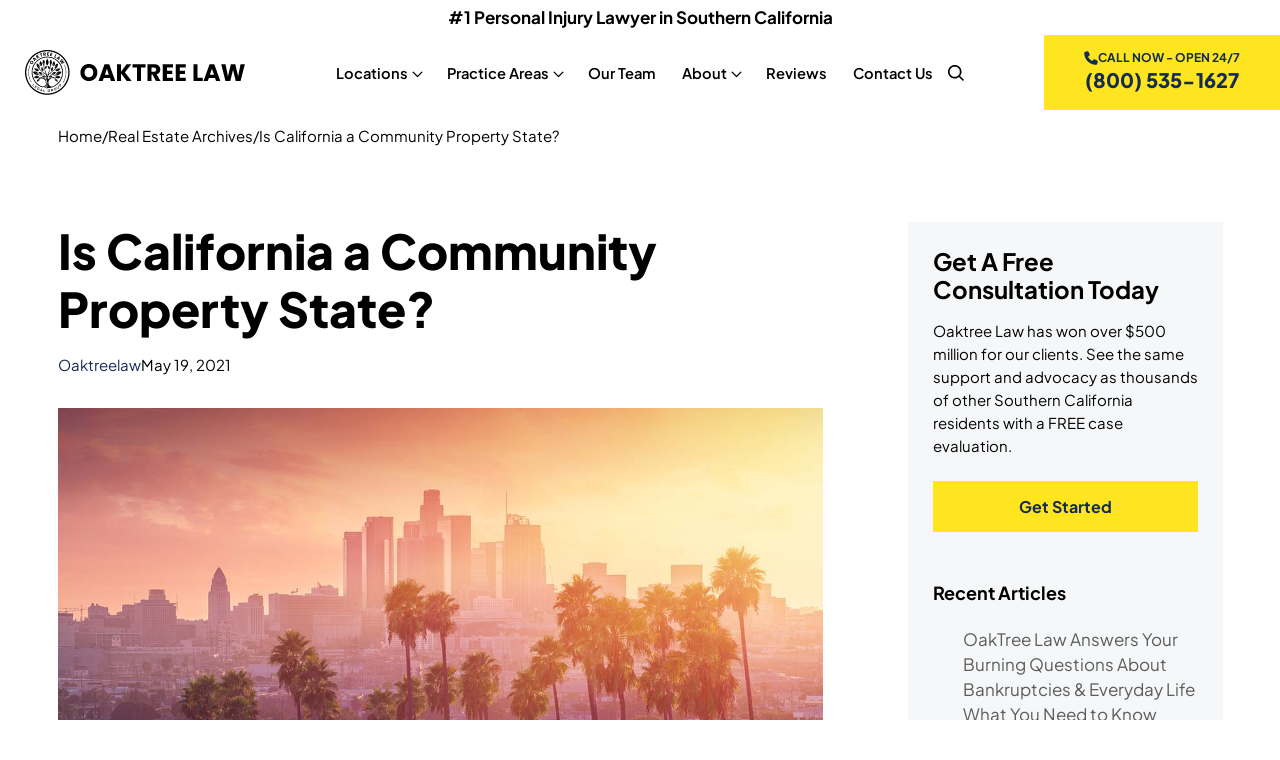

--- FILE ---
content_type: text/html; charset=UTF-8
request_url: https://oaktreelaw.com/real-estate/is-california-a-community-property-state/
body_size: 53255
content:
<!doctype html>
<html lang="en-US">
<head> <script>
var gform;gform||(document.addEventListener("gform_main_scripts_loaded",function(){gform.scriptsLoaded=!0}),document.addEventListener("gform/theme/scripts_loaded",function(){gform.themeScriptsLoaded=!0}),window.addEventListener("DOMContentLoaded",function(){gform.domLoaded=!0}),gform={domLoaded:!1,scriptsLoaded:!1,themeScriptsLoaded:!1,isFormEditor:()=>"function"==typeof InitializeEditor,callIfLoaded:function(o){return!(!gform.domLoaded||!gform.scriptsLoaded||!gform.themeScriptsLoaded&&!gform.isFormEditor()||(gform.isFormEditor()&&console.warn("The use of gform.initializeOnLoaded() is deprecated in the form editor context and will be removed in Gravity Forms 3.1."),o(),0))},initializeOnLoaded:function(o){gform.callIfLoaded(o)||(document.addEventListener("gform_main_scripts_loaded",()=>{gform.scriptsLoaded=!0,gform.callIfLoaded(o)}),document.addEventListener("gform/theme/scripts_loaded",()=>{gform.themeScriptsLoaded=!0,gform.callIfLoaded(o)}),window.addEventListener("DOMContentLoaded",()=>{gform.domLoaded=!0,gform.callIfLoaded(o)}))},hooks:{action:{},filter:{}},addAction:function(o,r,e,t){gform.addHook("action",o,r,e,t)},addFilter:function(o,r,e,t){gform.addHook("filter",o,r,e,t)},doAction:function(o){gform.doHook("action",o,arguments)},applyFilters:function(o){return gform.doHook("filter",o,arguments)},removeAction:function(o,r){gform.removeHook("action",o,r)},removeFilter:function(o,r,e){gform.removeHook("filter",o,r,e)},addHook:function(o,r,e,t,n){null==gform.hooks[o][r]&&(gform.hooks[o][r]=[]);var d=gform.hooks[o][r];null==n&&(n=r+"_"+d.length),gform.hooks[o][r].push({tag:n,callable:e,priority:t=null==t?10:t})},doHook:function(r,o,e){var t;if(e=Array.prototype.slice.call(e,1),null!=gform.hooks[r][o]&&((o=gform.hooks[r][o]).sort(function(o,r){return o.priority-r.priority}),o.forEach(function(o){"function"!=typeof(t=o.callable)&&(t=window[t]),"action"==r?t.apply(null,e):e[0]=t.apply(null,e)})),"filter"==r)return e[0]},removeHook:function(o,r,t,n){var e;null!=gform.hooks[o][r]&&(e=(e=gform.hooks[o][r]).filter(function(o,r,e){return!!(null!=n&&n!=o.tag||null!=t&&t!=o.priority)}),gform.hooks[o][r]=e)}});
</script>
<meta charset="UTF-8"><script>if(navigator.userAgent.match(/MSIE|Internet Explorer/i)||navigator.userAgent.match(/Trident\/7\..*?rv:11/i)){var href=document.location.href;if(!href.match(/[?&]nowprocket/)){if(href.indexOf("?")==-1){if(href.indexOf("#")==-1){document.location.href=href+"?nowprocket=1"}else{document.location.href=href.replace("#","?nowprocket=1#")}}else{if(href.indexOf("#")==-1){document.location.href=href+"&nowprocket=1"}else{document.location.href=href.replace("#","&nowprocket=1#")}}}}</script><script>(()=>{class RocketLazyLoadScripts{constructor(){this.v="2.0.4",this.userEvents=["keydown","keyup","mousedown","mouseup","mousemove","mouseover","mouseout","touchmove","touchstart","touchend","touchcancel","wheel","click","dblclick","input"],this.attributeEvents=["onblur","onclick","oncontextmenu","ondblclick","onfocus","onmousedown","onmouseenter","onmouseleave","onmousemove","onmouseout","onmouseover","onmouseup","onmousewheel","onscroll","onsubmit"]}async t(){this.i(),this.o(),/iP(ad|hone)/.test(navigator.userAgent)&&this.h(),this.u(),this.l(this),this.m(),this.k(this),this.p(this),this._(),await Promise.all([this.R(),this.L()]),this.lastBreath=Date.now(),this.S(this),this.P(),this.D(),this.O(),this.M(),await this.C(this.delayedScripts.normal),await this.C(this.delayedScripts.defer),await this.C(this.delayedScripts.async),await this.T(),await this.F(),await this.j(),await this.A(),window.dispatchEvent(new Event("rocket-allScriptsLoaded")),this.everythingLoaded=!0,this.lastTouchEnd&&await new Promise(t=>setTimeout(t,500-Date.now()+this.lastTouchEnd)),this.I(),this.H(),this.U(),this.W()}i(){this.CSPIssue=sessionStorage.getItem("rocketCSPIssue"),document.addEventListener("securitypolicyviolation",t=>{this.CSPIssue||"script-src-elem"!==t.violatedDirective||"data"!==t.blockedURI||(this.CSPIssue=!0,sessionStorage.setItem("rocketCSPIssue",!0))},{isRocket:!0})}o(){window.addEventListener("pageshow",t=>{this.persisted=t.persisted,this.realWindowLoadedFired=!0},{isRocket:!0}),window.addEventListener("pagehide",()=>{this.onFirstUserAction=null},{isRocket:!0})}h(){let t;function e(e){t=e}window.addEventListener("touchstart",e,{isRocket:!0}),window.addEventListener("touchend",function i(o){o.changedTouches[0]&&t.changedTouches[0]&&Math.abs(o.changedTouches[0].pageX-t.changedTouches[0].pageX)<10&&Math.abs(o.changedTouches[0].pageY-t.changedTouches[0].pageY)<10&&o.timeStamp-t.timeStamp<200&&(window.removeEventListener("touchstart",e,{isRocket:!0}),window.removeEventListener("touchend",i,{isRocket:!0}),"INPUT"===o.target.tagName&&"text"===o.target.type||(o.target.dispatchEvent(new TouchEvent("touchend",{target:o.target,bubbles:!0})),o.target.dispatchEvent(new MouseEvent("mouseover",{target:o.target,bubbles:!0})),o.target.dispatchEvent(new PointerEvent("click",{target:o.target,bubbles:!0,cancelable:!0,detail:1,clientX:o.changedTouches[0].clientX,clientY:o.changedTouches[0].clientY})),event.preventDefault()))},{isRocket:!0})}q(t){this.userActionTriggered||("mousemove"!==t.type||this.firstMousemoveIgnored?"keyup"===t.type||"mouseover"===t.type||"mouseout"===t.type||(this.userActionTriggered=!0,this.onFirstUserAction&&this.onFirstUserAction()):this.firstMousemoveIgnored=!0),"click"===t.type&&t.preventDefault(),t.stopPropagation(),t.stopImmediatePropagation(),"touchstart"===this.lastEvent&&"touchend"===t.type&&(this.lastTouchEnd=Date.now()),"click"===t.type&&(this.lastTouchEnd=0),this.lastEvent=t.type,t.composedPath&&t.composedPath()[0].getRootNode()instanceof ShadowRoot&&(t.rocketTarget=t.composedPath()[0]),this.savedUserEvents.push(t)}u(){this.savedUserEvents=[],this.userEventHandler=this.q.bind(this),this.userEvents.forEach(t=>window.addEventListener(t,this.userEventHandler,{passive:!1,isRocket:!0})),document.addEventListener("visibilitychange",this.userEventHandler,{isRocket:!0})}U(){this.userEvents.forEach(t=>window.removeEventListener(t,this.userEventHandler,{passive:!1,isRocket:!0})),document.removeEventListener("visibilitychange",this.userEventHandler,{isRocket:!0}),this.savedUserEvents.forEach(t=>{(t.rocketTarget||t.target).dispatchEvent(new window[t.constructor.name](t.type,t))})}m(){const t="return false",e=Array.from(this.attributeEvents,t=>"data-rocket-"+t),i="["+this.attributeEvents.join("],[")+"]",o="[data-rocket-"+this.attributeEvents.join("],[data-rocket-")+"]",s=(e,i,o)=>{o&&o!==t&&(e.setAttribute("data-rocket-"+i,o),e["rocket"+i]=new Function("event",o),e.setAttribute(i,t))};new MutationObserver(t=>{for(const n of t)"attributes"===n.type&&(n.attributeName.startsWith("data-rocket-")||this.everythingLoaded?n.attributeName.startsWith("data-rocket-")&&this.everythingLoaded&&this.N(n.target,n.attributeName.substring(12)):s(n.target,n.attributeName,n.target.getAttribute(n.attributeName))),"childList"===n.type&&n.addedNodes.forEach(t=>{if(t.nodeType===Node.ELEMENT_NODE)if(this.everythingLoaded)for(const i of[t,...t.querySelectorAll(o)])for(const t of i.getAttributeNames())e.includes(t)&&this.N(i,t.substring(12));else for(const e of[t,...t.querySelectorAll(i)])for(const t of e.getAttributeNames())this.attributeEvents.includes(t)&&s(e,t,e.getAttribute(t))})}).observe(document,{subtree:!0,childList:!0,attributeFilter:[...this.attributeEvents,...e]})}I(){this.attributeEvents.forEach(t=>{document.querySelectorAll("[data-rocket-"+t+"]").forEach(e=>{this.N(e,t)})})}N(t,e){const i=t.getAttribute("data-rocket-"+e);i&&(t.setAttribute(e,i),t.removeAttribute("data-rocket-"+e))}k(t){Object.defineProperty(HTMLElement.prototype,"onclick",{get(){return this.rocketonclick||null},set(e){this.rocketonclick=e,this.setAttribute(t.everythingLoaded?"onclick":"data-rocket-onclick","this.rocketonclick(event)")}})}S(t){function e(e,i){let o=e[i];e[i]=null,Object.defineProperty(e,i,{get:()=>o,set(s){t.everythingLoaded?o=s:e["rocket"+i]=o=s}})}e(document,"onreadystatechange"),e(window,"onload"),e(window,"onpageshow");try{Object.defineProperty(document,"readyState",{get:()=>t.rocketReadyState,set(e){t.rocketReadyState=e},configurable:!0}),document.readyState="loading"}catch(t){console.log("WPRocket DJE readyState conflict, bypassing")}}l(t){this.originalAddEventListener=EventTarget.prototype.addEventListener,this.originalRemoveEventListener=EventTarget.prototype.removeEventListener,this.savedEventListeners=[],EventTarget.prototype.addEventListener=function(e,i,o){o&&o.isRocket||!t.B(e,this)&&!t.userEvents.includes(e)||t.B(e,this)&&!t.userActionTriggered||e.startsWith("rocket-")||t.everythingLoaded?t.originalAddEventListener.call(this,e,i,o):(t.savedEventListeners.push({target:this,remove:!1,type:e,func:i,options:o}),"mouseenter"!==e&&"mouseleave"!==e||t.originalAddEventListener.call(this,e,t.savedUserEvents.push,o))},EventTarget.prototype.removeEventListener=function(e,i,o){o&&o.isRocket||!t.B(e,this)&&!t.userEvents.includes(e)||t.B(e,this)&&!t.userActionTriggered||e.startsWith("rocket-")||t.everythingLoaded?t.originalRemoveEventListener.call(this,e,i,o):t.savedEventListeners.push({target:this,remove:!0,type:e,func:i,options:o})}}J(t,e){this.savedEventListeners=this.savedEventListeners.filter(i=>{let o=i.type,s=i.target||window;return e!==o||t!==s||(this.B(o,s)&&(i.type="rocket-"+o),this.$(i),!1)})}H(){EventTarget.prototype.addEventListener=this.originalAddEventListener,EventTarget.prototype.removeEventListener=this.originalRemoveEventListener,this.savedEventListeners.forEach(t=>this.$(t))}$(t){t.remove?this.originalRemoveEventListener.call(t.target,t.type,t.func,t.options):this.originalAddEventListener.call(t.target,t.type,t.func,t.options)}p(t){let e;function i(e){return t.everythingLoaded?e:e.split(" ").map(t=>"load"===t||t.startsWith("load.")?"rocket-jquery-load":t).join(" ")}function o(o){function s(e){const s=o.fn[e];o.fn[e]=o.fn.init.prototype[e]=function(){return this[0]===window&&t.userActionTriggered&&("string"==typeof arguments[0]||arguments[0]instanceof String?arguments[0]=i(arguments[0]):"object"==typeof arguments[0]&&Object.keys(arguments[0]).forEach(t=>{const e=arguments[0][t];delete arguments[0][t],arguments[0][i(t)]=e})),s.apply(this,arguments),this}}if(o&&o.fn&&!t.allJQueries.includes(o)){const e={DOMContentLoaded:[],"rocket-DOMContentLoaded":[]};for(const t in e)document.addEventListener(t,()=>{e[t].forEach(t=>t())},{isRocket:!0});o.fn.ready=o.fn.init.prototype.ready=function(i){function s(){parseInt(o.fn.jquery)>2?setTimeout(()=>i.bind(document)(o)):i.bind(document)(o)}return"function"==typeof i&&(t.realDomReadyFired?!t.userActionTriggered||t.fauxDomReadyFired?s():e["rocket-DOMContentLoaded"].push(s):e.DOMContentLoaded.push(s)),o([])},s("on"),s("one"),s("off"),t.allJQueries.push(o)}e=o}t.allJQueries=[],o(window.jQuery),Object.defineProperty(window,"jQuery",{get:()=>e,set(t){o(t)}})}P(){const t=new Map;document.write=document.writeln=function(e){const i=document.currentScript,o=document.createRange(),s=i.parentElement;let n=t.get(i);void 0===n&&(n=i.nextSibling,t.set(i,n));const c=document.createDocumentFragment();o.setStart(c,0),c.appendChild(o.createContextualFragment(e)),s.insertBefore(c,n)}}async R(){return new Promise(t=>{this.userActionTriggered?t():this.onFirstUserAction=t})}async L(){return new Promise(t=>{document.addEventListener("DOMContentLoaded",()=>{this.realDomReadyFired=!0,t()},{isRocket:!0})})}async j(){return this.realWindowLoadedFired?Promise.resolve():new Promise(t=>{window.addEventListener("load",t,{isRocket:!0})})}M(){this.pendingScripts=[];this.scriptsMutationObserver=new MutationObserver(t=>{for(const e of t)e.addedNodes.forEach(t=>{"SCRIPT"!==t.tagName||t.noModule||t.isWPRocket||this.pendingScripts.push({script:t,promise:new Promise(e=>{const i=()=>{const i=this.pendingScripts.findIndex(e=>e.script===t);i>=0&&this.pendingScripts.splice(i,1),e()};t.addEventListener("load",i,{isRocket:!0}),t.addEventListener("error",i,{isRocket:!0}),setTimeout(i,1e3)})})})}),this.scriptsMutationObserver.observe(document,{childList:!0,subtree:!0})}async F(){await this.X(),this.pendingScripts.length?(await this.pendingScripts[0].promise,await this.F()):this.scriptsMutationObserver.disconnect()}D(){this.delayedScripts={normal:[],async:[],defer:[]},document.querySelectorAll("script[type$=rocketlazyloadscript]").forEach(t=>{t.hasAttribute("data-rocket-src")?t.hasAttribute("async")&&!1!==t.async?this.delayedScripts.async.push(t):t.hasAttribute("defer")&&!1!==t.defer||"module"===t.getAttribute("data-rocket-type")?this.delayedScripts.defer.push(t):this.delayedScripts.normal.push(t):this.delayedScripts.normal.push(t)})}async _(){await this.L();let t=[];document.querySelectorAll("script[type$=rocketlazyloadscript][data-rocket-src]").forEach(e=>{let i=e.getAttribute("data-rocket-src");if(i&&!i.startsWith("data:")){i.startsWith("//")&&(i=location.protocol+i);try{const o=new URL(i).origin;o!==location.origin&&t.push({src:o,crossOrigin:e.crossOrigin||"module"===e.getAttribute("data-rocket-type")})}catch(t){}}}),t=[...new Map(t.map(t=>[JSON.stringify(t),t])).values()],this.Y(t,"preconnect")}async G(t){if(await this.K(),!0!==t.noModule||!("noModule"in HTMLScriptElement.prototype))return new Promise(e=>{let i;function o(){(i||t).setAttribute("data-rocket-status","executed"),e()}try{if(navigator.userAgent.includes("Firefox/")||""===navigator.vendor||this.CSPIssue)i=document.createElement("script"),[...t.attributes].forEach(t=>{let e=t.nodeName;"type"!==e&&("data-rocket-type"===e&&(e="type"),"data-rocket-src"===e&&(e="src"),i.setAttribute(e,t.nodeValue))}),t.text&&(i.text=t.text),t.nonce&&(i.nonce=t.nonce),i.hasAttribute("src")?(i.addEventListener("load",o,{isRocket:!0}),i.addEventListener("error",()=>{i.setAttribute("data-rocket-status","failed-network"),e()},{isRocket:!0}),setTimeout(()=>{i.isConnected||e()},1)):(i.text=t.text,o()),i.isWPRocket=!0,t.parentNode.replaceChild(i,t);else{const i=t.getAttribute("data-rocket-type"),s=t.getAttribute("data-rocket-src");i?(t.type=i,t.removeAttribute("data-rocket-type")):t.removeAttribute("type"),t.addEventListener("load",o,{isRocket:!0}),t.addEventListener("error",i=>{this.CSPIssue&&i.target.src.startsWith("data:")?(console.log("WPRocket: CSP fallback activated"),t.removeAttribute("src"),this.G(t).then(e)):(t.setAttribute("data-rocket-status","failed-network"),e())},{isRocket:!0}),s?(t.fetchPriority="high",t.removeAttribute("data-rocket-src"),t.src=s):t.src="data:text/javascript;base64,"+window.btoa(unescape(encodeURIComponent(t.text)))}}catch(i){t.setAttribute("data-rocket-status","failed-transform"),e()}});t.setAttribute("data-rocket-status","skipped")}async C(t){const e=t.shift();return e?(e.isConnected&&await this.G(e),this.C(t)):Promise.resolve()}O(){this.Y([...this.delayedScripts.normal,...this.delayedScripts.defer,...this.delayedScripts.async],"preload")}Y(t,e){this.trash=this.trash||[];let i=!0;var o=document.createDocumentFragment();t.forEach(t=>{const s=t.getAttribute&&t.getAttribute("data-rocket-src")||t.src;if(s&&!s.startsWith("data:")){const n=document.createElement("link");n.href=s,n.rel=e,"preconnect"!==e&&(n.as="script",n.fetchPriority=i?"high":"low"),t.getAttribute&&"module"===t.getAttribute("data-rocket-type")&&(n.crossOrigin=!0),t.crossOrigin&&(n.crossOrigin=t.crossOrigin),t.integrity&&(n.integrity=t.integrity),t.nonce&&(n.nonce=t.nonce),o.appendChild(n),this.trash.push(n),i=!1}}),document.head.appendChild(o)}W(){this.trash.forEach(t=>t.remove())}async T(){try{document.readyState="interactive"}catch(t){}this.fauxDomReadyFired=!0;try{await this.K(),this.J(document,"readystatechange"),document.dispatchEvent(new Event("rocket-readystatechange")),await this.K(),document.rocketonreadystatechange&&document.rocketonreadystatechange(),await this.K(),this.J(document,"DOMContentLoaded"),document.dispatchEvent(new Event("rocket-DOMContentLoaded")),await this.K(),this.J(window,"DOMContentLoaded"),window.dispatchEvent(new Event("rocket-DOMContentLoaded"))}catch(t){console.error(t)}}async A(){try{document.readyState="complete"}catch(t){}try{await this.K(),this.J(document,"readystatechange"),document.dispatchEvent(new Event("rocket-readystatechange")),await this.K(),document.rocketonreadystatechange&&document.rocketonreadystatechange(),await this.K(),this.J(window,"load"),window.dispatchEvent(new Event("rocket-load")),await this.K(),window.rocketonload&&window.rocketonload(),await this.K(),this.allJQueries.forEach(t=>t(window).trigger("rocket-jquery-load")),await this.K(),this.J(window,"pageshow");const t=new Event("rocket-pageshow");t.persisted=this.persisted,window.dispatchEvent(t),await this.K(),window.rocketonpageshow&&window.rocketonpageshow({persisted:this.persisted})}catch(t){console.error(t)}}async K(){Date.now()-this.lastBreath>45&&(await this.X(),this.lastBreath=Date.now())}async X(){return document.hidden?new Promise(t=>setTimeout(t)):new Promise(t=>requestAnimationFrame(t))}B(t,e){return e===document&&"readystatechange"===t||(e===document&&"DOMContentLoaded"===t||(e===window&&"DOMContentLoaded"===t||(e===window&&"load"===t||e===window&&"pageshow"===t)))}static run(){(new RocketLazyLoadScripts).t()}}RocketLazyLoadScripts.run()})();</script>
	
	<meta name="viewport" content="width=device-width, initial-scale=1">
	<link rel="profile" href="https://gmpg.org/xfn/11">
	
	
	<link rel="stylesheet" href="https://oaktreelaw.com/wp-content/cache/fonts/1/google-fonts/css/4/f/f/c162828c9713991efa9b107107368.css" data-wpr-hosted-gf-parameters="family=Plus+Jakarta+Sans:ital,wght@0,200..800;1,200..800&display=swap"/>
	<meta name='robots' content='index, follow, max-image-preview:large, max-snippet:-1, max-video-preview:-1' />
<link rel="canonical" href="https://oaktreelaw.com/real-estate/is-california-a-community-property-state/" />
	<!-- This site is optimized with the Yoast SEO plugin v26.7 - https://yoast.com/wordpress/plugins/seo/ -->
	<title>Is California a Community Property State? - Oaktree Law</title>
	<meta name="description" content="Here is a look at how this works in community property states and how California state law can impact your home." />
	<meta property="og:locale" content="en_US" />
	<meta property="og:type" content="article" />
	<meta property="og:title" content="Is California a Community Property State? - Oaktree Law" />
	<meta property="og:description" content="Here is a look at how this works in community property states and how California state law can impact your home." />
	<meta property="og:url" content="https://oaktreelaw.com/real-estate/is-california-a-community-property-state/" />
	<meta property="og:site_name" content="OakTree Law" />
	<meta property="article:publisher" content="https://www.facebook.com/OakTreeLaw/?_rdc=1&amp;_rdr" />
	<meta property="article:published_time" content="2021-05-19T11:10:57+00:00" />
	<meta property="article:modified_time" content="2024-12-06T19:57:11+00:00" />
	<meta property="og:image" content="https://oaktreelaw.com/wp-content/uploads/2020/12/downtown-los-angeles-sunset.jpg" />
	<meta property="og:image:width" content="1200" />
	<meta property="og:image:height" content="800" />
	<meta property="og:image:type" content="image/jpeg" />
	<meta name="author" content="oaktreelaw" />
	<meta name="twitter:card" content="summary_large_image" />
	<meta name="twitter:label1" content="Written by" />
	<meta name="twitter:data1" content="oaktreelaw" />
	<meta name="twitter:label2" content="Est. reading time" />
	<meta name="twitter:data2" content="4 minutes" />
	<script type="application/ld+json" class="yoast-schema-graph">{"@context":"https://schema.org","@graph":[{"@type":"Article","@id":"https://oaktreelaw.com/real-estate/is-california-a-community-property-state/#article","isPartOf":{"@id":"https://oaktreelaw.com/real-estate/is-california-a-community-property-state/"},"author":{"name":"oaktreelaw","@id":"https://oaktreelaw.com/#/schema/person/3975c24396a5432b6efd153586ed8ebc"},"headline":"Is California a Community Property State?","datePublished":"2021-05-19T11:10:57+00:00","dateModified":"2024-12-06T19:57:11+00:00","mainEntityOfPage":{"@id":"https://oaktreelaw.com/real-estate/is-california-a-community-property-state/"},"wordCount":651,"commentCount":0,"publisher":{"@id":"https://oaktreelaw.com/#organization"},"image":{"@id":"https://oaktreelaw.com/real-estate/is-california-a-community-property-state/#primaryimage"},"thumbnailUrl":"https://oaktreelaw.com/wp-content/uploads/2020/12/downtown-los-angeles-sunset.jpg","articleSection":["Blog","Real Estate Archives"],"inLanguage":"en-US","potentialAction":[{"@type":"CommentAction","name":"Comment","target":["https://oaktreelaw.com/real-estate/is-california-a-community-property-state/#respond"]}]},{"@type":"WebPage","@id":"https://oaktreelaw.com/real-estate/is-california-a-community-property-state/","url":"https://oaktreelaw.com/real-estate/is-california-a-community-property-state/","name":"Is California a Community Property State? - Oaktree Law","isPartOf":{"@id":"https://oaktreelaw.com/#website"},"primaryImageOfPage":{"@id":"https://oaktreelaw.com/real-estate/is-california-a-community-property-state/#primaryimage"},"image":{"@id":"https://oaktreelaw.com/real-estate/is-california-a-community-property-state/#primaryimage"},"thumbnailUrl":"https://oaktreelaw.com/wp-content/uploads/2020/12/downtown-los-angeles-sunset.jpg","datePublished":"2021-05-19T11:10:57+00:00","dateModified":"2024-12-06T19:57:11+00:00","description":"Here is a look at how this works in community property states and how California state law can impact your home.","breadcrumb":{"@id":"https://oaktreelaw.com/real-estate/is-california-a-community-property-state/#breadcrumb"},"inLanguage":"en-US","potentialAction":[{"@type":"ReadAction","target":["https://oaktreelaw.com/real-estate/is-california-a-community-property-state/"]}]},{"@type":"ImageObject","inLanguage":"en-US","@id":"https://oaktreelaw.com/real-estate/is-california-a-community-property-state/#primaryimage","url":"https://oaktreelaw.com/wp-content/uploads/2020/12/downtown-los-angeles-sunset.jpg","contentUrl":"https://oaktreelaw.com/wp-content/uploads/2020/12/downtown-los-angeles-sunset.jpg","width":1200,"height":800,"caption":"Los Angeles hot sunset view with palm tree and downtown in background. California, USA"},{"@type":"BreadcrumbList","@id":"https://oaktreelaw.com/real-estate/is-california-a-community-property-state/#breadcrumb","itemListElement":[{"@type":"ListItem","position":1,"name":"Home","item":"https://oaktreelaw.com/"},{"@type":"ListItem","position":2,"name":"Real Estate Archives","item":"https://oaktreelaw.com/resources/real-estate/"},{"@type":"ListItem","position":3,"name":"Is California a Community Property State?"}]},{"@type":"WebSite","@id":"https://oaktreelaw.com/#website","url":"https://oaktreelaw.com/","name":"OakTree Law","description":"","publisher":{"@id":"https://oaktreelaw.com/#organization"},"potentialAction":[{"@type":"SearchAction","target":{"@type":"EntryPoint","urlTemplate":"https://oaktreelaw.com/?s={search_term_string}"},"query-input":{"@type":"PropertyValueSpecification","valueRequired":true,"valueName":"search_term_string"}}],"inLanguage":"en-US"},{"@type":"Organization","@id":"https://oaktreelaw.com/#organization","name":"OakTree Law","url":"https://oaktreelaw.com/","logo":{"@type":"ImageObject","inLanguage":"en-US","@id":"https://oaktreelaw.com/#/schema/logo/image/","url":"https://oaktreelaw.com/wp-content/uploads/2024/10/logo.svg","contentUrl":"https://oaktreelaw.com/wp-content/uploads/2024/10/logo.svg","width":295,"height":60,"caption":"OakTree Law"},"image":{"@id":"https://oaktreelaw.com/#/schema/logo/image/"},"sameAs":["https://www.facebook.com/OakTreeLaw/?_rdc=1&_rdr"]},{"@type":"Person","@id":"https://oaktreelaw.com/#/schema/person/3975c24396a5432b6efd153586ed8ebc","name":"oaktreelaw","image":{"@type":"ImageObject","inLanguage":"en-US","@id":"https://oaktreelaw.com/#/schema/person/image/","url":"https://secure.gravatar.com/avatar/9ed0fd328d003117d19022b72eb99cf1ed13dd7ff11d1ffa9afc89d72c65e5b6?s=96&d=mm&r=g","contentUrl":"https://secure.gravatar.com/avatar/9ed0fd328d003117d19022b72eb99cf1ed13dd7ff11d1ffa9afc89d72c65e5b6?s=96&d=mm&r=g","caption":"oaktreelaw"},"description":"Julie J. Villalobos is a founding partner at OakTree Law, where she focuses on protecting clients' rights in bankruptcy, foreclosure defense, and personal injury matters. With extensive experience handling complex financial and legal challenges, Julie is committed to helping individuals and families recover after life-altering events. She brings a strategic, compassionate approach to every case, ensuring her clients understand their rights and receive the compensation they deserve.","sameAs":["https://oaktreelaw.com"],"url":"https://oaktreelaw.com/author/oaktreelaw/"}]}</script>
	<!-- / Yoast SEO plugin. -->


<link rel="alternate" type="application/rss+xml" title="OakTree Law &raquo; Is California a Community Property State? Comments Feed" href="https://oaktreelaw.com/real-estate/is-california-a-community-property-state/feed/" />
<link rel="alternate" title="oEmbed (JSON)" type="application/json+oembed" href="https://oaktreelaw.com/wp-json/oembed/1.0/embed?url=https%3A%2F%2Foaktreelaw.com%2Freal-estate%2Fis-california-a-community-property-state%2F" />
<link rel="alternate" title="oEmbed (XML)" type="text/xml+oembed" href="https://oaktreelaw.com/wp-json/oembed/1.0/embed?url=https%3A%2F%2Foaktreelaw.com%2Freal-estate%2Fis-california-a-community-property-state%2F&#038;format=xml" />
<style id='wp-img-auto-sizes-contain-inline-css'>
img:is([sizes=auto i],[sizes^="auto," i]){contain-intrinsic-size:3000px 1500px}
/*# sourceURL=wp-img-auto-sizes-contain-inline-css */
</style>
<style id='wp-block-library-inline-css'>
:root{--wp-block-synced-color:#7a00df;--wp-block-synced-color--rgb:122,0,223;--wp-bound-block-color:var(--wp-block-synced-color);--wp-editor-canvas-background:#ddd;--wp-admin-theme-color:#007cba;--wp-admin-theme-color--rgb:0,124,186;--wp-admin-theme-color-darker-10:#006ba1;--wp-admin-theme-color-darker-10--rgb:0,107,160.5;--wp-admin-theme-color-darker-20:#005a87;--wp-admin-theme-color-darker-20--rgb:0,90,135;--wp-admin-border-width-focus:2px}@media (min-resolution:192dpi){:root{--wp-admin-border-width-focus:1.5px}}.wp-element-button{cursor:pointer}:root .has-very-light-gray-background-color{background-color:#eee}:root .has-very-dark-gray-background-color{background-color:#313131}:root .has-very-light-gray-color{color:#eee}:root .has-very-dark-gray-color{color:#313131}:root .has-vivid-green-cyan-to-vivid-cyan-blue-gradient-background{background:linear-gradient(135deg,#00d084,#0693e3)}:root .has-purple-crush-gradient-background{background:linear-gradient(135deg,#34e2e4,#4721fb 50%,#ab1dfe)}:root .has-hazy-dawn-gradient-background{background:linear-gradient(135deg,#faaca8,#dad0ec)}:root .has-subdued-olive-gradient-background{background:linear-gradient(135deg,#fafae1,#67a671)}:root .has-atomic-cream-gradient-background{background:linear-gradient(135deg,#fdd79a,#004a59)}:root .has-nightshade-gradient-background{background:linear-gradient(135deg,#330968,#31cdcf)}:root .has-midnight-gradient-background{background:linear-gradient(135deg,#020381,#2874fc)}:root{--wp--preset--font-size--normal:16px;--wp--preset--font-size--huge:42px}.has-regular-font-size{font-size:1em}.has-larger-font-size{font-size:2.625em}.has-normal-font-size{font-size:var(--wp--preset--font-size--normal)}.has-huge-font-size{font-size:var(--wp--preset--font-size--huge)}.has-text-align-center{text-align:center}.has-text-align-left{text-align:left}.has-text-align-right{text-align:right}.has-fit-text{white-space:nowrap!important}#end-resizable-editor-section{display:none}.aligncenter{clear:both}.items-justified-left{justify-content:flex-start}.items-justified-center{justify-content:center}.items-justified-right{justify-content:flex-end}.items-justified-space-between{justify-content:space-between}.screen-reader-text{border:0;clip-path:inset(50%);height:1px;margin:-1px;overflow:hidden;padding:0;position:absolute;width:1px;word-wrap:normal!important}.screen-reader-text:focus{background-color:#ddd;clip-path:none;color:#444;display:block;font-size:1em;height:auto;left:5px;line-height:normal;padding:15px 23px 14px;text-decoration:none;top:5px;width:auto;z-index:100000}html :where(.has-border-color){border-style:solid}html :where([style*=border-top-color]){border-top-style:solid}html :where([style*=border-right-color]){border-right-style:solid}html :where([style*=border-bottom-color]){border-bottom-style:solid}html :where([style*=border-left-color]){border-left-style:solid}html :where([style*=border-width]){border-style:solid}html :where([style*=border-top-width]){border-top-style:solid}html :where([style*=border-right-width]){border-right-style:solid}html :where([style*=border-bottom-width]){border-bottom-style:solid}html :where([style*=border-left-width]){border-left-style:solid}html :where(img[class*=wp-image-]){height:auto;max-width:100%}:where(figure){margin:0 0 1em}html :where(.is-position-sticky){--wp-admin--admin-bar--position-offset:var(--wp-admin--admin-bar--height,0px)}@media screen and (max-width:600px){html :where(.is-position-sticky){--wp-admin--admin-bar--position-offset:0px}}

/*# sourceURL=wp-block-library-inline-css */
</style><style id='wp-block-button-inline-css'>
.wp-block-button__link{align-content:center;box-sizing:border-box;cursor:pointer;display:inline-block;height:100%;text-align:center;word-break:break-word}.wp-block-button__link.aligncenter{text-align:center}.wp-block-button__link.alignright{text-align:right}:where(.wp-block-button__link){border-radius:9999px;box-shadow:none;padding:calc(.667em + 2px) calc(1.333em + 2px);text-decoration:none}.wp-block-button[style*=text-decoration] .wp-block-button__link{text-decoration:inherit}.wp-block-buttons>.wp-block-button.has-custom-width{max-width:none}.wp-block-buttons>.wp-block-button.has-custom-width .wp-block-button__link{width:100%}.wp-block-buttons>.wp-block-button.has-custom-font-size .wp-block-button__link{font-size:inherit}.wp-block-buttons>.wp-block-button.wp-block-button__width-25{width:calc(25% - var(--wp--style--block-gap, .5em)*.75)}.wp-block-buttons>.wp-block-button.wp-block-button__width-50{width:calc(50% - var(--wp--style--block-gap, .5em)*.5)}.wp-block-buttons>.wp-block-button.wp-block-button__width-75{width:calc(75% - var(--wp--style--block-gap, .5em)*.25)}.wp-block-buttons>.wp-block-button.wp-block-button__width-100{flex-basis:100%;width:100%}.wp-block-buttons.is-vertical>.wp-block-button.wp-block-button__width-25{width:25%}.wp-block-buttons.is-vertical>.wp-block-button.wp-block-button__width-50{width:50%}.wp-block-buttons.is-vertical>.wp-block-button.wp-block-button__width-75{width:75%}.wp-block-button.is-style-squared,.wp-block-button__link.wp-block-button.is-style-squared{border-radius:0}.wp-block-button.no-border-radius,.wp-block-button__link.no-border-radius{border-radius:0!important}:root :where(.wp-block-button .wp-block-button__link.is-style-outline),:root :where(.wp-block-button.is-style-outline>.wp-block-button__link){border:2px solid;padding:.667em 1.333em}:root :where(.wp-block-button .wp-block-button__link.is-style-outline:not(.has-text-color)),:root :where(.wp-block-button.is-style-outline>.wp-block-button__link:not(.has-text-color)){color:currentColor}:root :where(.wp-block-button .wp-block-button__link.is-style-outline:not(.has-background)),:root :where(.wp-block-button.is-style-outline>.wp-block-button__link:not(.has-background)){background-color:initial;background-image:none}
/*# sourceURL=https://oaktreelaw.com/wp-includes/blocks/button/style.min.css */
</style>
<style id='wp-block-latest-posts-inline-css'>
.wp-block-latest-posts{box-sizing:border-box}.wp-block-latest-posts.alignleft{margin-right:2em}.wp-block-latest-posts.alignright{margin-left:2em}.wp-block-latest-posts.wp-block-latest-posts__list{list-style:none}.wp-block-latest-posts.wp-block-latest-posts__list li{clear:both;overflow-wrap:break-word}.wp-block-latest-posts.is-grid{display:flex;flex-wrap:wrap}.wp-block-latest-posts.is-grid li{margin:0 1.25em 1.25em 0;width:100%}@media (min-width:600px){.wp-block-latest-posts.columns-2 li{width:calc(50% - .625em)}.wp-block-latest-posts.columns-2 li:nth-child(2n){margin-right:0}.wp-block-latest-posts.columns-3 li{width:calc(33.33333% - .83333em)}.wp-block-latest-posts.columns-3 li:nth-child(3n){margin-right:0}.wp-block-latest-posts.columns-4 li{width:calc(25% - .9375em)}.wp-block-latest-posts.columns-4 li:nth-child(4n){margin-right:0}.wp-block-latest-posts.columns-5 li{width:calc(20% - 1em)}.wp-block-latest-posts.columns-5 li:nth-child(5n){margin-right:0}.wp-block-latest-posts.columns-6 li{width:calc(16.66667% - 1.04167em)}.wp-block-latest-posts.columns-6 li:nth-child(6n){margin-right:0}}:root :where(.wp-block-latest-posts.is-grid){padding:0}:root :where(.wp-block-latest-posts.wp-block-latest-posts__list){padding-left:0}.wp-block-latest-posts__post-author,.wp-block-latest-posts__post-date{display:block;font-size:.8125em}.wp-block-latest-posts__post-excerpt,.wp-block-latest-posts__post-full-content{margin-bottom:1em;margin-top:.5em}.wp-block-latest-posts__featured-image a{display:inline-block}.wp-block-latest-posts__featured-image img{height:auto;max-width:100%;width:auto}.wp-block-latest-posts__featured-image.alignleft{float:left;margin-right:1em}.wp-block-latest-posts__featured-image.alignright{float:right;margin-left:1em}.wp-block-latest-posts__featured-image.aligncenter{margin-bottom:1em;text-align:center}
/*# sourceURL=https://oaktreelaw.com/wp-includes/blocks/latest-posts/style.min.css */
</style>
<style id='wp-block-buttons-inline-css'>
.wp-block-buttons{box-sizing:border-box}.wp-block-buttons.is-vertical{flex-direction:column}.wp-block-buttons.is-vertical>.wp-block-button:last-child{margin-bottom:0}.wp-block-buttons>.wp-block-button{display:inline-block;margin:0}.wp-block-buttons.is-content-justification-left{justify-content:flex-start}.wp-block-buttons.is-content-justification-left.is-vertical{align-items:flex-start}.wp-block-buttons.is-content-justification-center{justify-content:center}.wp-block-buttons.is-content-justification-center.is-vertical{align-items:center}.wp-block-buttons.is-content-justification-right{justify-content:flex-end}.wp-block-buttons.is-content-justification-right.is-vertical{align-items:flex-end}.wp-block-buttons.is-content-justification-space-between{justify-content:space-between}.wp-block-buttons.aligncenter{text-align:center}.wp-block-buttons:not(.is-content-justification-space-between,.is-content-justification-right,.is-content-justification-left,.is-content-justification-center) .wp-block-button.aligncenter{margin-left:auto;margin-right:auto;width:100%}.wp-block-buttons[style*=text-decoration] .wp-block-button,.wp-block-buttons[style*=text-decoration] .wp-block-button__link{text-decoration:inherit}.wp-block-buttons.has-custom-font-size .wp-block-button__link{font-size:inherit}.wp-block-buttons .wp-block-button__link{width:100%}.wp-block-button.aligncenter{text-align:center}
/*# sourceURL=https://oaktreelaw.com/wp-includes/blocks/buttons/style.min.css */
</style>
<style id='wp-block-spacer-inline-css'>
.wp-block-spacer{clear:both}
/*# sourceURL=https://oaktreelaw.com/wp-includes/blocks/spacer/style.min.css */
</style>
<style id='global-styles-inline-css'>
:root{--wp--preset--aspect-ratio--square: 1;--wp--preset--aspect-ratio--4-3: 4/3;--wp--preset--aspect-ratio--3-4: 3/4;--wp--preset--aspect-ratio--3-2: 3/2;--wp--preset--aspect-ratio--2-3: 2/3;--wp--preset--aspect-ratio--16-9: 16/9;--wp--preset--aspect-ratio--9-16: 9/16;--wp--preset--color--black: #000000;--wp--preset--color--cyan-bluish-gray: #abb8c3;--wp--preset--color--white: #FFFFFF;--wp--preset--color--pale-pink: #f78da7;--wp--preset--color--vivid-red: #cf2e2e;--wp--preset--color--luminous-vivid-orange: #ff6900;--wp--preset--color--luminous-vivid-amber: #fcb900;--wp--preset--color--light-green-cyan: #7bdcb5;--wp--preset--color--vivid-green-cyan: #00d084;--wp--preset--color--pale-cyan-blue: #8ed1fc;--wp--preset--color--vivid-cyan-blue: #0693e3;--wp--preset--color--vivid-purple: #9b51e0;--wp--preset--color--dark-blue: #0C1A31;--wp--preset--color--blue: #142B52;--wp--preset--color--light-blue: #B3C6E5;--wp--preset--color--light-blue-2: #D0D5DC;--wp--preset--color--primary-yellow: #FFE51F;--wp--preset--color--primary-yellow-2: #FFEF79;--wp--preset--color--primary-yellow-3: #FFF5A5;--wp--preset--color--grey: #ECEEF1;--wp--preset--color--grey-2: #F6F7F8;--wp--preset--gradient--vivid-cyan-blue-to-vivid-purple: linear-gradient(135deg,rgb(6,147,227) 0%,rgb(155,81,224) 100%);--wp--preset--gradient--light-green-cyan-to-vivid-green-cyan: linear-gradient(135deg,rgb(122,220,180) 0%,rgb(0,208,130) 100%);--wp--preset--gradient--luminous-vivid-amber-to-luminous-vivid-orange: linear-gradient(135deg,rgb(252,185,0) 0%,rgb(255,105,0) 100%);--wp--preset--gradient--luminous-vivid-orange-to-vivid-red: linear-gradient(135deg,rgb(255,105,0) 0%,rgb(207,46,46) 100%);--wp--preset--gradient--very-light-gray-to-cyan-bluish-gray: linear-gradient(135deg,rgb(238,238,238) 0%,rgb(169,184,195) 100%);--wp--preset--gradient--cool-to-warm-spectrum: linear-gradient(135deg,rgb(74,234,220) 0%,rgb(151,120,209) 20%,rgb(207,42,186) 40%,rgb(238,44,130) 60%,rgb(251,105,98) 80%,rgb(254,248,76) 100%);--wp--preset--gradient--blush-light-purple: linear-gradient(135deg,rgb(255,206,236) 0%,rgb(152,150,240) 100%);--wp--preset--gradient--blush-bordeaux: linear-gradient(135deg,rgb(254,205,165) 0%,rgb(254,45,45) 50%,rgb(107,0,62) 100%);--wp--preset--gradient--luminous-dusk: linear-gradient(135deg,rgb(255,203,112) 0%,rgb(199,81,192) 50%,rgb(65,88,208) 100%);--wp--preset--gradient--pale-ocean: linear-gradient(135deg,rgb(255,245,203) 0%,rgb(182,227,212) 50%,rgb(51,167,181) 100%);--wp--preset--gradient--electric-grass: linear-gradient(135deg,rgb(202,248,128) 0%,rgb(113,206,126) 100%);--wp--preset--gradient--midnight: linear-gradient(135deg,rgb(2,3,129) 0%,rgb(40,116,252) 100%);--wp--preset--gradient--white-to-light-gray: linear-gradient(0deg, rgba(242,242,242,1) 0%, rgba(255,255,255,1) 100%);--wp--preset--gradient--black-to-transparent: linear-gradient(0deg, rgba(0,0,0,1) 0%, rgba(255,255,255,0) 100%);--wp--preset--gradient--low-alpha-black-to-transparent: linear-gradient(0deg, rgba(0,0,0,0.65) 0%, rgba(255,255,255,0) 100%);--wp--preset--font-size--small: 13px;--wp--preset--font-size--medium: 20px;--wp--preset--font-size--large: 18px;--wp--preset--font-size--x-large: 42px;--wp--preset--font-size--extra-large: 20px;--wp--preset--spacing--20: 0.44rem;--wp--preset--spacing--30: 0.67rem;--wp--preset--spacing--40: 1rem;--wp--preset--spacing--50: 1.5rem;--wp--preset--spacing--60: 2.25rem;--wp--preset--spacing--70: 3.38rem;--wp--preset--spacing--80: 5.06rem;--wp--preset--shadow--natural: 6px 6px 9px rgba(0, 0, 0, 0.2);--wp--preset--shadow--deep: 12px 12px 50px rgba(0, 0, 0, 0.4);--wp--preset--shadow--sharp: 6px 6px 0px rgba(0, 0, 0, 0.2);--wp--preset--shadow--outlined: 6px 6px 0px -3px rgb(255, 255, 255), 6px 6px rgb(0, 0, 0);--wp--preset--shadow--crisp: 6px 6px 0px rgb(0, 0, 0);}:where(.is-layout-flex){gap: 0.5em;}:where(.is-layout-grid){gap: 0.5em;}body .is-layout-flex{display: flex;}.is-layout-flex{flex-wrap: wrap;align-items: center;}.is-layout-flex > :is(*, div){margin: 0;}body .is-layout-grid{display: grid;}.is-layout-grid > :is(*, div){margin: 0;}:where(.wp-block-columns.is-layout-flex){gap: 2em;}:where(.wp-block-columns.is-layout-grid){gap: 2em;}:where(.wp-block-post-template.is-layout-flex){gap: 1.25em;}:where(.wp-block-post-template.is-layout-grid){gap: 1.25em;}.has-black-color{color: var(--wp--preset--color--black) !important;}.has-cyan-bluish-gray-color{color: var(--wp--preset--color--cyan-bluish-gray) !important;}.has-white-color{color: var(--wp--preset--color--white) !important;}.has-pale-pink-color{color: var(--wp--preset--color--pale-pink) !important;}.has-vivid-red-color{color: var(--wp--preset--color--vivid-red) !important;}.has-luminous-vivid-orange-color{color: var(--wp--preset--color--luminous-vivid-orange) !important;}.has-luminous-vivid-amber-color{color: var(--wp--preset--color--luminous-vivid-amber) !important;}.has-light-green-cyan-color{color: var(--wp--preset--color--light-green-cyan) !important;}.has-vivid-green-cyan-color{color: var(--wp--preset--color--vivid-green-cyan) !important;}.has-pale-cyan-blue-color{color: var(--wp--preset--color--pale-cyan-blue) !important;}.has-vivid-cyan-blue-color{color: var(--wp--preset--color--vivid-cyan-blue) !important;}.has-vivid-purple-color{color: var(--wp--preset--color--vivid-purple) !important;}.has-black-background-color{background-color: var(--wp--preset--color--black) !important;}.has-cyan-bluish-gray-background-color{background-color: var(--wp--preset--color--cyan-bluish-gray) !important;}.has-white-background-color{background-color: var(--wp--preset--color--white) !important;}.has-pale-pink-background-color{background-color: var(--wp--preset--color--pale-pink) !important;}.has-vivid-red-background-color{background-color: var(--wp--preset--color--vivid-red) !important;}.has-luminous-vivid-orange-background-color{background-color: var(--wp--preset--color--luminous-vivid-orange) !important;}.has-luminous-vivid-amber-background-color{background-color: var(--wp--preset--color--luminous-vivid-amber) !important;}.has-light-green-cyan-background-color{background-color: var(--wp--preset--color--light-green-cyan) !important;}.has-vivid-green-cyan-background-color{background-color: var(--wp--preset--color--vivid-green-cyan) !important;}.has-pale-cyan-blue-background-color{background-color: var(--wp--preset--color--pale-cyan-blue) !important;}.has-vivid-cyan-blue-background-color{background-color: var(--wp--preset--color--vivid-cyan-blue) !important;}.has-vivid-purple-background-color{background-color: var(--wp--preset--color--vivid-purple) !important;}.has-black-border-color{border-color: var(--wp--preset--color--black) !important;}.has-cyan-bluish-gray-border-color{border-color: var(--wp--preset--color--cyan-bluish-gray) !important;}.has-white-border-color{border-color: var(--wp--preset--color--white) !important;}.has-pale-pink-border-color{border-color: var(--wp--preset--color--pale-pink) !important;}.has-vivid-red-border-color{border-color: var(--wp--preset--color--vivid-red) !important;}.has-luminous-vivid-orange-border-color{border-color: var(--wp--preset--color--luminous-vivid-orange) !important;}.has-luminous-vivid-amber-border-color{border-color: var(--wp--preset--color--luminous-vivid-amber) !important;}.has-light-green-cyan-border-color{border-color: var(--wp--preset--color--light-green-cyan) !important;}.has-vivid-green-cyan-border-color{border-color: var(--wp--preset--color--vivid-green-cyan) !important;}.has-pale-cyan-blue-border-color{border-color: var(--wp--preset--color--pale-cyan-blue) !important;}.has-vivid-cyan-blue-border-color{border-color: var(--wp--preset--color--vivid-cyan-blue) !important;}.has-vivid-purple-border-color{border-color: var(--wp--preset--color--vivid-purple) !important;}.has-vivid-cyan-blue-to-vivid-purple-gradient-background{background: var(--wp--preset--gradient--vivid-cyan-blue-to-vivid-purple) !important;}.has-light-green-cyan-to-vivid-green-cyan-gradient-background{background: var(--wp--preset--gradient--light-green-cyan-to-vivid-green-cyan) !important;}.has-luminous-vivid-amber-to-luminous-vivid-orange-gradient-background{background: var(--wp--preset--gradient--luminous-vivid-amber-to-luminous-vivid-orange) !important;}.has-luminous-vivid-orange-to-vivid-red-gradient-background{background: var(--wp--preset--gradient--luminous-vivid-orange-to-vivid-red) !important;}.has-very-light-gray-to-cyan-bluish-gray-gradient-background{background: var(--wp--preset--gradient--very-light-gray-to-cyan-bluish-gray) !important;}.has-cool-to-warm-spectrum-gradient-background{background: var(--wp--preset--gradient--cool-to-warm-spectrum) !important;}.has-blush-light-purple-gradient-background{background: var(--wp--preset--gradient--blush-light-purple) !important;}.has-blush-bordeaux-gradient-background{background: var(--wp--preset--gradient--blush-bordeaux) !important;}.has-luminous-dusk-gradient-background{background: var(--wp--preset--gradient--luminous-dusk) !important;}.has-pale-ocean-gradient-background{background: var(--wp--preset--gradient--pale-ocean) !important;}.has-electric-grass-gradient-background{background: var(--wp--preset--gradient--electric-grass) !important;}.has-midnight-gradient-background{background: var(--wp--preset--gradient--midnight) !important;}.has-small-font-size{font-size: var(--wp--preset--font-size--small) !important;}.has-medium-font-size{font-size: var(--wp--preset--font-size--medium) !important;}.has-large-font-size{font-size: var(--wp--preset--font-size--large) !important;}.has-x-large-font-size{font-size: var(--wp--preset--font-size--x-large) !important;}
/*# sourceURL=global-styles-inline-css */
</style>

<style id='classic-theme-styles-inline-css'>
/*! This file is auto-generated */
.wp-block-button__link{color:#fff;background-color:#32373c;border-radius:9999px;box-shadow:none;text-decoration:none;padding:calc(.667em + 2px) calc(1.333em + 2px);font-size:1.125em}.wp-block-file__button{background:#32373c;color:#fff;text-decoration:none}
/*# sourceURL=/wp-includes/css/classic-themes.min.css */
</style>
<link data-minify="1" rel='stylesheet' id='spectra-pro-block-css-css' href='https://oaktreelaw.com/wp-content/cache/min/1/wp-content/plugins/spectra-pro/dist/style-blocks.css?ver=1768507913' media='all' />
<link rel='stylesheet' id='uagb-block-positioning-css-css' href='https://oaktreelaw.com/wp-content/plugins/ultimate-addons-for-gutenberg/assets/css/spectra-block-positioning.min.css?ver=2.19.17' media='all' />
<link data-minify="1" rel='stylesheet' id='uag-style-9551-css' href='https://oaktreelaw.com/wp-content/cache/background-css/1/oaktreelaw.com/wp-content/cache/min/1/wp-content/uploads/uag-plugin/assets/10000/uag-css-9551.css?ver=1768530900&wpr_t=1768802139' media='all' />
<link data-minify="1" rel='stylesheet' id='ct-main-css' href='https://oaktreelaw.com/wp-content/cache/background-css/1/oaktreelaw.com/wp-content/cache/min/1/wp-content/themes/ct-custom/assets/dist/css/core.css?ver=1768507913&wpr_t=1768802139' media='all' />
<link data-minify="1" rel='stylesheet' id='ct-page-css' href='https://oaktreelaw.com/wp-content/cache/min/1/wp-content/themes/ct-custom/assets/dist/css/templates/page.css?ver=1768507913' media='all' />
<link data-minify="1" rel='stylesheet' id='ct-single-css' href='https://oaktreelaw.com/wp-content/cache/min/1/wp-content/themes/ct-custom/assets/dist/css/templates/single.css?ver=1768508143' media='all' />
<link rel="https://api.w.org/" href="https://oaktreelaw.com/wp-json/" /><link rel="alternate" title="JSON" type="application/json" href="https://oaktreelaw.com/wp-json/wp/v2/posts/9551" /><link rel="icon" href="https://oaktreelaw.com/wp-content/uploads/2024/10/favicon.svg" sizes="32x32" />
<link rel="icon" href="https://oaktreelaw.com/wp-content/uploads/2024/10/favicon.svg" sizes="192x192" />
<link rel="apple-touch-icon" href="https://oaktreelaw.com/wp-content/uploads/2024/10/favicon.svg" />
<meta name="msapplication-TileImage" content="https://oaktreelaw.com/wp-content/uploads/2024/10/favicon.svg" />
		<style id="wp-custom-css">
			.faq-section .faqs-flex .faq-question button {
    color: #000;
}
.ct-white-link-p a{
	color: white !important;
	text-decoration: underline;
}
.ct-list .uagb-icon-list__source-wrap{
	padding-top: 6px !important;
}
.ct-hero-banner-orange>div{
	flex-direction: row !important;
	justify-content: space-between !important;
  align-items: flex-start !important;
}
.ct-full-width{
	width: 100% !important;
}
.ct_top_bar{
	font-weight: bold;
	text-align: center;
	padding: 5px;
}		</style>
		<noscript><style id="rocket-lazyload-nojs-css">.rll-youtube-player, [data-lazy-src]{display:none !important;}</style></noscript>	 <link data-minify="1" rel="preload" href="https://oaktreelaw.com/wp-content/cache/min/1/wp-content/themes/ct-custom/assets/dist/css/blocks/video.css?ver=1768507913" as="style" onload="this.onload=null;this.rel='stylesheet'">
 <noscript><link data-minify="1" rel="stylesheet" href="https://oaktreelaw.com/wp-content/cache/min/1/wp-content/themes/ct-custom/assets/dist/css/blocks/video.css?ver=1768507913"></noscript>

<link rel="preload" href="https://i.vimeocdn.com/video/1941621561-74a3868322f079800d37e79d09e5beb6cc741a187e64e89a0b41801ccaae5bf6-d_640.avif" as="image">

<!-- Google Tag Manager -->
<script type="rocketlazyloadscript">(function(w,d,s,l,i){w[l]=w[l]||[];w[l].push({'gtm.start':
new Date().getTime(),event:'gtm.js'});var f=d.getElementsByTagName(s)[0],
j=d.createElement(s),dl=l!='dataLayer'?'&l='+l:'';j.async=true;j.src=
'https://www.googletagmanager.com/gtm.js?id='+i+dl;f.parentNode.insertBefore(j,f);
})(window,document,'script','dataLayer','GTM-NGKQRBQ6');</script>
<!-- End Google Tag Manager --><link rel='stylesheet' id='gravity_forms_theme_reset-css' href='https://oaktreelaw.com/wp-content/plugins/gravityforms/assets/css/dist/gravity-forms-theme-reset.min.css?ver=2.9.25' media='all' />
<link rel='stylesheet' id='gravity_forms_theme_foundation-css' href='https://oaktreelaw.com/wp-content/cache/background-css/1/oaktreelaw.com/wp-content/plugins/gravityforms/assets/css/dist/gravity-forms-theme-foundation.min.css?ver=2.9.25&wpr_t=1768802139' media='all' />
<link data-minify="1" rel='stylesheet' id='gravity_forms_theme_framework-css' href='https://oaktreelaw.com/wp-content/cache/min/1/wp-content/plugins/gravityforms/assets/css/dist/gravity-forms-theme-framework.min.css?ver=1768507913' media='all' />
<link rel='stylesheet' id='gravity_forms_orbital_theme-css' href='https://oaktreelaw.com/wp-content/plugins/gravityforms/assets/css/dist/gravity-forms-orbital-theme.min.css?ver=2.9.25' media='all' />
<style id="wpr-lazyload-bg-container"></style><style id="wpr-lazyload-bg-exclusion"></style>
<noscript>
<style id="wpr-lazyload-bg-nostyle">.wp-block-uagb-container.uagb-block-a68bcd3e{--wpr-bg-5aaaeeae-1f80-4de0-bbd3-ef2437f4c479: url('https://oaktreelaw.com/wp-content/uploads/2024/08/contact-section-banner.webp');}.wp-block-uagb-container.uagb-block-a68bcd3e{--wpr-bg-e4771b87-9b2f-41cf-abda-8bcb197e4686: url('https://oaktreelaw.com/wp-content/uploads/2024/08/contact-section-banner.webp');}.wp-block-uagb-container.uagb-block-a68bcd3e{--wpr-bg-e920dc72-2bc5-4c33-82f8-3e7463dfb2e7: url('https://oaktreelaw.com/wp-content/uploads/2024/08/contact-section-banner.webp');}.wp-block-uagb-container.uagb-block-e57165c6{--wpr-bg-06b77d9a-d87d-4045-b16f-17e202c4ffd4: url('https://oaktreelaw.com/wp-content/uploads/2024/09/contact-banner.webp');}.wp-block-uagb-container.uagb-block-e57165c6{--wpr-bg-d455dd9d-6299-462c-9ffe-70392a2029e6: url('https://oaktreelaw.com/wp-content/uploads/2024/09/contact-banner.webp');}.wp-block-uagb-container.uagb-block-e57165c6{--wpr-bg-48343f8c-d1bc-4a29-b15f-4785fe706d60: url('https://oaktreelaw.com/wp-content/uploads/2024/09/contact-banner.webp');}.contact-section>.uagb-container-inner-blocks-wrap>.wp-block-uagb-container{--wpr-bg-ea6fbbf2-6cba-42af-82c9-c3c4f5318cbd: url('https://oaktreelaw.com/wp-content/uploads/2024/11/contact-footer-banner-i.webp');}.gform-theme--foundation .chosen-container-single .chosen-single abbr{--wpr-bg-47d7a412-3828-420a-b986-a222dc4af4e8: url('https://oaktreelaw.com/wp-content/plugins/gravityforms/images/theme/chosen/chosen-sprite.png');}.gform-theme--foundation .chosen-container-single .chosen-single div b{--wpr-bg-0505c169-b725-49af-ad0a-b596f631f2fb: url('https://oaktreelaw.com/wp-content/plugins/gravityforms/images/theme/chosen/chosen-sprite.png');}.gform-theme--foundation .chosen-container-single .chosen-search input[type=text]{--wpr-bg-cfa441a2-526d-4542-9a7c-eab3824c10dd: url('https://oaktreelaw.com/wp-content/plugins/gravityforms/images/theme/chosen/chosen-sprite.png');}.gform-theme--foundation .chosen-container-multi .chosen-choices li.search-choice .search-choice-close{--wpr-bg-365e2dfe-1dad-41f3-b47e-329e8c4ef8fa: url('https://oaktreelaw.com/wp-content/plugins/gravityforms/images/theme/chosen/chosen-sprite.png');}.gform-theme--foundation .gform_card_icon_container .gform_card_icon.gform_card_icon_selected::after{--wpr-bg-1cc3c4d5-3ce8-49b9-80a8-b090f470e1c3: url('https://oaktreelaw.com/wp-content/plugins/gravityforms/images/gf-creditcards-check.svg');}.gform-theme--foundation.ui-datepicker .ui-datepicker-next::before,.gform-theme--foundation.ui-datepicker .ui-datepicker-prev::before{--wpr-bg-aabf5a5d-9a00-45c9-9498-813beb245b7c: url('https://oaktreelaw.com/wp-content/plugins/gravityforms/images/theme/down-arrow.svg');}.gform-theme--foundation.ui-datepicker select.ui-datepicker-month,.gform-theme--foundation.ui-datepicker select.ui-datepicker-year{--wpr-bg-8f434f42-20bd-47fc-9cd3-e012e8275e50: url('https://oaktreelaw.com/wp-content/plugins/gravityforms/images/theme/down-arrow.svg');}.gform-theme--foundation .chosen-container .chosen-results-scroll-down span,.gform-theme--foundation .chosen-container .chosen-results-scroll-up span,.gform-theme--foundation .chosen-container-multi .chosen-choices .search-choice .search-choice-close,.gform-theme--foundation .chosen-container-single .chosen-search input[type=text],.gform-theme--foundation .chosen-container-single .chosen-single abbr,.gform-theme--foundation .chosen-container-single .chosen-single div b,.gform-theme--foundation .chosen-rtl .chosen-search input[type=text]{--wpr-bg-db055f56-5110-4115-ba54-01b3e03dcd21: url('https://oaktreelaw.com/wp-content/plugins/gravityforms/images/theme/chosen/chosen-sprite@2x.png');}.gform-theme--foundation .gform_card_icon_container .gform_card_icon{--wpr-bg-a65b83bc-765d-4861-8204-3c319a99edbd: url('https://oaktreelaw.com/wp-content/plugins/gravityforms/images/gf-creditcards.svg');}.gform-theme--foundation .ginput_card_security_code_icon{--wpr-bg-3dea65de-942d-4f01-b0e1-b187fb67bfb8: url('https://oaktreelaw.com/wp-content/plugins/gravityforms/images/gf-creditcards.svg');}</style>
</noscript>
<script type="application/javascript">const rocket_pairs = [{"selector":".wp-block-uagb-container.uagb-block-a68bcd3e","style":".wp-block-uagb-container.uagb-block-a68bcd3e{--wpr-bg-5aaaeeae-1f80-4de0-bbd3-ef2437f4c479: url('https:\/\/oaktreelaw.com\/wp-content\/uploads\/2024\/08\/contact-section-banner.webp');}","hash":"5aaaeeae-1f80-4de0-bbd3-ef2437f4c479","url":"https:\/\/oaktreelaw.com\/wp-content\/uploads\/2024\/08\/contact-section-banner.webp"},{"selector":".wp-block-uagb-container.uagb-block-a68bcd3e","style":".wp-block-uagb-container.uagb-block-a68bcd3e{--wpr-bg-e4771b87-9b2f-41cf-abda-8bcb197e4686: url('https:\/\/oaktreelaw.com\/wp-content\/uploads\/2024\/08\/contact-section-banner.webp');}","hash":"e4771b87-9b2f-41cf-abda-8bcb197e4686","url":"https:\/\/oaktreelaw.com\/wp-content\/uploads\/2024\/08\/contact-section-banner.webp"},{"selector":".wp-block-uagb-container.uagb-block-a68bcd3e","style":".wp-block-uagb-container.uagb-block-a68bcd3e{--wpr-bg-e920dc72-2bc5-4c33-82f8-3e7463dfb2e7: url('https:\/\/oaktreelaw.com\/wp-content\/uploads\/2024\/08\/contact-section-banner.webp');}","hash":"e920dc72-2bc5-4c33-82f8-3e7463dfb2e7","url":"https:\/\/oaktreelaw.com\/wp-content\/uploads\/2024\/08\/contact-section-banner.webp"},{"selector":".wp-block-uagb-container.uagb-block-e57165c6","style":".wp-block-uagb-container.uagb-block-e57165c6{--wpr-bg-06b77d9a-d87d-4045-b16f-17e202c4ffd4: url('https:\/\/oaktreelaw.com\/wp-content\/uploads\/2024\/09\/contact-banner.webp');}","hash":"06b77d9a-d87d-4045-b16f-17e202c4ffd4","url":"https:\/\/oaktreelaw.com\/wp-content\/uploads\/2024\/09\/contact-banner.webp"},{"selector":".wp-block-uagb-container.uagb-block-e57165c6","style":".wp-block-uagb-container.uagb-block-e57165c6{--wpr-bg-d455dd9d-6299-462c-9ffe-70392a2029e6: url('https:\/\/oaktreelaw.com\/wp-content\/uploads\/2024\/09\/contact-banner.webp');}","hash":"d455dd9d-6299-462c-9ffe-70392a2029e6","url":"https:\/\/oaktreelaw.com\/wp-content\/uploads\/2024\/09\/contact-banner.webp"},{"selector":".wp-block-uagb-container.uagb-block-e57165c6","style":".wp-block-uagb-container.uagb-block-e57165c6{--wpr-bg-48343f8c-d1bc-4a29-b15f-4785fe706d60: url('https:\/\/oaktreelaw.com\/wp-content\/uploads\/2024\/09\/contact-banner.webp');}","hash":"48343f8c-d1bc-4a29-b15f-4785fe706d60","url":"https:\/\/oaktreelaw.com\/wp-content\/uploads\/2024\/09\/contact-banner.webp"},{"selector":".contact-section>.uagb-container-inner-blocks-wrap>.wp-block-uagb-container","style":".contact-section>.uagb-container-inner-blocks-wrap>.wp-block-uagb-container{--wpr-bg-ea6fbbf2-6cba-42af-82c9-c3c4f5318cbd: url('https:\/\/oaktreelaw.com\/wp-content\/uploads\/2024\/11\/contact-footer-banner-i.webp');}","hash":"ea6fbbf2-6cba-42af-82c9-c3c4f5318cbd","url":"https:\/\/oaktreelaw.com\/wp-content\/uploads\/2024\/11\/contact-footer-banner-i.webp"},{"selector":".gform-theme--foundation .chosen-container-single .chosen-single abbr","style":".gform-theme--foundation .chosen-container-single .chosen-single abbr{--wpr-bg-47d7a412-3828-420a-b986-a222dc4af4e8: url('https:\/\/oaktreelaw.com\/wp-content\/plugins\/gravityforms\/images\/theme\/chosen\/chosen-sprite.png');}","hash":"47d7a412-3828-420a-b986-a222dc4af4e8","url":"https:\/\/oaktreelaw.com\/wp-content\/plugins\/gravityforms\/images\/theme\/chosen\/chosen-sprite.png"},{"selector":".gform-theme--foundation .chosen-container-single .chosen-single div b","style":".gform-theme--foundation .chosen-container-single .chosen-single div b{--wpr-bg-0505c169-b725-49af-ad0a-b596f631f2fb: url('https:\/\/oaktreelaw.com\/wp-content\/plugins\/gravityforms\/images\/theme\/chosen\/chosen-sprite.png');}","hash":"0505c169-b725-49af-ad0a-b596f631f2fb","url":"https:\/\/oaktreelaw.com\/wp-content\/plugins\/gravityforms\/images\/theme\/chosen\/chosen-sprite.png"},{"selector":".gform-theme--foundation .chosen-container-single .chosen-search input[type=text]","style":".gform-theme--foundation .chosen-container-single .chosen-search input[type=text]{--wpr-bg-cfa441a2-526d-4542-9a7c-eab3824c10dd: url('https:\/\/oaktreelaw.com\/wp-content\/plugins\/gravityforms\/images\/theme\/chosen\/chosen-sprite.png');}","hash":"cfa441a2-526d-4542-9a7c-eab3824c10dd","url":"https:\/\/oaktreelaw.com\/wp-content\/plugins\/gravityforms\/images\/theme\/chosen\/chosen-sprite.png"},{"selector":".gform-theme--foundation .chosen-container-multi .chosen-choices li.search-choice .search-choice-close","style":".gform-theme--foundation .chosen-container-multi .chosen-choices li.search-choice .search-choice-close{--wpr-bg-365e2dfe-1dad-41f3-b47e-329e8c4ef8fa: url('https:\/\/oaktreelaw.com\/wp-content\/plugins\/gravityforms\/images\/theme\/chosen\/chosen-sprite.png');}","hash":"365e2dfe-1dad-41f3-b47e-329e8c4ef8fa","url":"https:\/\/oaktreelaw.com\/wp-content\/plugins\/gravityforms\/images\/theme\/chosen\/chosen-sprite.png"},{"selector":".gform-theme--foundation .gform_card_icon_container .gform_card_icon.gform_card_icon_selected","style":".gform-theme--foundation .gform_card_icon_container .gform_card_icon.gform_card_icon_selected::after{--wpr-bg-1cc3c4d5-3ce8-49b9-80a8-b090f470e1c3: url('https:\/\/oaktreelaw.com\/wp-content\/plugins\/gravityforms\/images\/gf-creditcards-check.svg');}","hash":"1cc3c4d5-3ce8-49b9-80a8-b090f470e1c3","url":"https:\/\/oaktreelaw.com\/wp-content\/plugins\/gravityforms\/images\/gf-creditcards-check.svg"},{"selector":".gform-theme--foundation.ui-datepicker .ui-datepicker-next,.gform-theme--foundation.ui-datepicker .ui-datepicker-prev","style":".gform-theme--foundation.ui-datepicker .ui-datepicker-next::before,.gform-theme--foundation.ui-datepicker .ui-datepicker-prev::before{--wpr-bg-aabf5a5d-9a00-45c9-9498-813beb245b7c: url('https:\/\/oaktreelaw.com\/wp-content\/plugins\/gravityforms\/images\/theme\/down-arrow.svg');}","hash":"aabf5a5d-9a00-45c9-9498-813beb245b7c","url":"https:\/\/oaktreelaw.com\/wp-content\/plugins\/gravityforms\/images\/theme\/down-arrow.svg"},{"selector":".gform-theme--foundation.ui-datepicker select.ui-datepicker-month,.gform-theme--foundation.ui-datepicker select.ui-datepicker-year","style":".gform-theme--foundation.ui-datepicker select.ui-datepicker-month,.gform-theme--foundation.ui-datepicker select.ui-datepicker-year{--wpr-bg-8f434f42-20bd-47fc-9cd3-e012e8275e50: url('https:\/\/oaktreelaw.com\/wp-content\/plugins\/gravityforms\/images\/theme\/down-arrow.svg');}","hash":"8f434f42-20bd-47fc-9cd3-e012e8275e50","url":"https:\/\/oaktreelaw.com\/wp-content\/plugins\/gravityforms\/images\/theme\/down-arrow.svg"},{"selector":".gform-theme--foundation .chosen-container .chosen-results-scroll-down span,.gform-theme--foundation .chosen-container .chosen-results-scroll-up span,.gform-theme--foundation .chosen-container-multi .chosen-choices .search-choice .search-choice-close,.gform-theme--foundation .chosen-container-single .chosen-search input[type=text],.gform-theme--foundation .chosen-container-single .chosen-single abbr,.gform-theme--foundation .chosen-container-single .chosen-single div b,.gform-theme--foundation .chosen-rtl .chosen-search input[type=text]","style":".gform-theme--foundation .chosen-container .chosen-results-scroll-down span,.gform-theme--foundation .chosen-container .chosen-results-scroll-up span,.gform-theme--foundation .chosen-container-multi .chosen-choices .search-choice .search-choice-close,.gform-theme--foundation .chosen-container-single .chosen-search input[type=text],.gform-theme--foundation .chosen-container-single .chosen-single abbr,.gform-theme--foundation .chosen-container-single .chosen-single div b,.gform-theme--foundation .chosen-rtl .chosen-search input[type=text]{--wpr-bg-db055f56-5110-4115-ba54-01b3e03dcd21: url('https:\/\/oaktreelaw.com\/wp-content\/plugins\/gravityforms\/images\/theme\/chosen\/chosen-sprite@2x.png');}","hash":"db055f56-5110-4115-ba54-01b3e03dcd21","url":"https:\/\/oaktreelaw.com\/wp-content\/plugins\/gravityforms\/images\/theme\/chosen\/chosen-sprite@2x.png"},{"selector":".gform-theme--foundation .gform_card_icon_container .gform_card_icon","style":".gform-theme--foundation .gform_card_icon_container .gform_card_icon{--wpr-bg-a65b83bc-765d-4861-8204-3c319a99edbd: url('https:\/\/oaktreelaw.com\/wp-content\/plugins\/gravityforms\/images\/gf-creditcards.svg');}","hash":"a65b83bc-765d-4861-8204-3c319a99edbd","url":"https:\/\/oaktreelaw.com\/wp-content\/plugins\/gravityforms\/images\/gf-creditcards.svg"},{"selector":".gform-theme--foundation .ginput_card_security_code_icon","style":".gform-theme--foundation .ginput_card_security_code_icon{--wpr-bg-3dea65de-942d-4f01-b0e1-b187fb67bfb8: url('https:\/\/oaktreelaw.com\/wp-content\/plugins\/gravityforms\/images\/gf-creditcards.svg');}","hash":"3dea65de-942d-4f01-b0e1-b187fb67bfb8","url":"https:\/\/oaktreelaw.com\/wp-content\/plugins\/gravityforms\/images\/gf-creditcards.svg"}]; const rocket_excluded_pairs = [];</script><meta name="generator" content="WP Rocket 3.19.4" data-wpr-features="wpr_lazyload_css_bg_img wpr_delay_js wpr_defer_js wpr_minify_js wpr_lazyload_images wpr_lazyload_iframes wpr_minify_css wpr_host_fonts_locally wpr_desktop" /></head>
<body>
	<!-- Google Tag Manager (noscript) -->
<noscript><iframe src="https://www.googletagmanager.com/ns.html?id=GTM-NGKQRBQ6"
height="0" width="0" style="display:none;visibility:hidden"></iframe></noscript>
<!-- End Google Tag Manager (noscript) -->

		<div data-rocket-location-hash="624457387c01535a41f0283c147f0952" id="page">
		<div data-rocket-location-hash="8e46dad7956f203beece011d7d474fcb" id="site-wrapper" class="wp-singular post-template-default single single-post postid-9551 single-format-standard wp-embed-responsive wp-theme-ct-custom site">
			<header data-rocket-location-hash="74a1c6f04c8ace3adc7d227faa53c3ec" id="masthead" class="site-header ">
									<div class="ct_top_bar">#1 Personal Injury Lawyer in Southern California</div>
								<div class="header-container">
					<div class="site-branding">
						<a href="https://oaktreelaw.com">
							<svg xmlns="http://www.w3.org/2000/svg" viewBox="0 0 295 60" fill="none"><path d="M29.8827 8.81844C28.5296 8.80289 27.1734 8.92109 25.8421 9.18238C17.9755 10.7221 11.2785 17.1361 9.40591 24.9312C8.91444 26.9717 8.76202 29.09 8.91755 31.1803C9.07619 33.2861 9.54588 35.3671 10.2955 37.3392C11.0452 39.3113 12.0779 41.1776 13.3625 42.8511C14.0033 43.6878 14.7094 44.4748 15.4746 45.1996C16.2896 45.9741 17.1854 46.5931 18.0782 47.2681C18.9522 47.9275 19.8667 48.5434 20.8683 48.9882C22.3147 49.629 23.9944 49.8903 25.4844 49.3584C26.965 48.8296 28.1004 47.576 28.8158 46.1763C29.5312 44.7765 29.8827 43.2213 30.228 41.6878C30.452 45.1498 28.6167 48.6647 25.6462 50.4595C26.402 50.9634 27.3694 50.2822 28.0071 49.6383C29.1704 48.4688 30.3866 47.1219 30.4675 45.4733C30.6821 47.5325 29.6774 49.6695 27.9542 50.8204C35.9359 51.5513 44.1633 47.2681 48.1448 40.3129C52.1264 33.3577 51.6567 24.0944 46.9846 17.5809C43.1057 12.1685 36.502 8.89309 29.8703 8.81844H29.8827ZM35.2951 48.87C34.7134 48.8265 34.1784 48.5434 33.7087 48.1982C31.7117 46.7237 30.8004 43.9305 31.5438 41.5602C32.2872 39.19 34.6326 37.4201 37.1117 37.3516C39.5939 37.2832 42.0326 38.9225 42.9067 41.2461C42.0201 39.9894 40.8692 38.9225 39.5535 38.1293C39.6312 40.3378 41.7091 42.2788 43.9207 42.2041C43.9487 40.7515 43.0715 39.3953 41.9175 38.5088C40.7635 37.6222 39.3606 37.1339 37.9702 36.7108C38.6981 36.1198 39.7712 36.21 40.6453 36.5491C41.5193 36.885 42.3094 37.4325 43.2084 37.6938C44.7606 38.1448 46.5491 37.6285 47.6223 36.4216C46.742 35.4044 45.5942 34.5583 44.2722 34.3033C42.9502 34.0482 41.4509 34.4806 40.6671 35.5755C42.5334 35.2582 44.4837 35.4386 46.2598 36.095C42.2503 35.3329 38.0386 35.6844 34.2095 37.0934C32.76 37.6285 31.3074 38.3563 30.3804 39.5943C29.9605 36.6549 30.9963 33.5412 33.0959 31.4384C35.4258 33.6781 38.9749 34.154 42.1819 33.7372C45.0218 33.367 48.1231 32.0512 49.0282 29.3357C47.6876 28.5394 45.9799 28.3963 44.5273 28.9593C43.0746 29.5192 41.9051 30.7728 41.4478 32.2627C43.0808 31.0247 45.0156 30.188 47.0375 29.8458C45.0281 30.2378 43.479 31.8273 41.5878 32.6142C38.9625 33.7092 35.6995 33.0435 33.7087 31.0123C37.1552 29.1304 40.188 26.502 42.5396 23.3603C43.1431 22.5547 43.7092 21.6993 43.986 20.7319C44.2629 19.7645 44.2162 18.6634 43.6563 17.8266C40.8879 18.8313 39.1491 22.0757 39.8428 24.9374C40.3933 22.7475 41.4665 20.6883 42.9471 18.9838C41.2985 20.8532 40.9906 23.5625 39.597 25.6279C37.5845 28.6078 33.7087 29.7401 31.2545 32.3685C33.6652 26.7726 35.9141 20.6759 34.6512 14.713C35.2485 16.5357 35.3822 18.511 35.0307 20.3991C36.6544 18.231 36.4989 14.9183 34.6761 12.9119C33.4692 13.6585 33.068 15.2511 33.1737 16.6664C33.2795 18.0817 33.7772 19.441 33.914 20.8532C34.4148 26.023 30.1222 30.5457 29.7832 35.7279C29.469 30.5488 25.1827 26.0292 25.6773 20.8656C25.8141 19.4503 26.3087 18.0879 26.4145 16.6695C26.5202 15.2511 26.119 13.6554 24.9089 12.9088C23.0924 14.9183 22.9369 18.2279 24.5575 20.396C24.2122 18.5078 24.3428 16.5357 24.9369 14.7098C23.7083 20.679 25.9043 26.7788 28.3119 32.3747C25.8546 29.6934 21.9041 28.5581 19.9072 25.519C18.5634 23.4723 18.2835 20.7972 16.638 18.9806C18.1248 20.6821 19.198 22.7413 19.7423 24.9312C20.4391 22.0725 18.7034 18.8282 15.9412 17.8235C15.3657 18.6851 15.3253 19.8236 15.6208 20.8159C15.9163 21.8081 16.5104 22.6853 17.1419 23.5065C19.4966 26.5735 22.492 29.146 25.8794 31.0123C23.8731 33.0528 20.5853 33.7092 17.9506 32.5925C16.0781 31.7993 14.5414 30.216 12.5414 29.8365C14.5632 30.1818 16.498 31.0216 18.131 32.2596C17.7018 30.7946 16.5726 29.5503 15.1542 28.978C13.7389 28.4057 12.0623 28.5207 10.7372 29.2766C11.1478 30.9594 12.5009 32.3778 14.1588 32.8693C15.2911 33.2052 16.5042 33.1275 17.6707 33.3203C18.6069 33.4759 19.5152 33.8025 20.464 33.8616C22.6569 33.9984 24.6508 32.7076 26.4642 31.4696C28.623 33.2021 29.4721 36.3905 28.4612 38.9691C24.0318 36.123 18.4856 35.0685 13.319 36.0856C15.0951 35.4324 17.0454 35.2489 18.9118 35.5631C18.1248 34.4712 16.6255 34.042 15.3066 34.2971C13.9193 34.5646 12.9333 35.4324 11.9752 36.406C13.0764 37.6316 14.9147 38.1355 16.4855 37.644C17.3441 37.3765 18.0968 36.8477 18.9367 36.5273C19.7765 36.2069 20.8092 36.1323 21.4998 36.7077C20.1373 37.1588 18.7594 37.6565 17.6271 38.5399C16.4949 39.4233 15.6333 40.7639 15.6737 42.1979C16.7282 42.2072 17.7827 41.8122 18.5727 41.1154C19.3628 40.4186 19.8854 39.4201 20.0098 38.3719C18.8869 39.3144 17.764 40.2569 16.6411 41.1963C17.4529 39.5104 19.1015 38.2568 20.943 37.924C22.7844 37.5911 24.769 38.1884 26.119 39.4824C27.4689 40.7764 28.1502 42.7329 27.8982 44.5868C28.6696 42.4436 28.0631 39.8712 26.4114 38.3035C27.5032 38.9505 28.3617 39.9863 28.7878 41.1838C29.0553 40.1138 29.3228 39.0438 29.5872 37.9737C29.497 40.6115 29.2762 43.327 28.0817 45.6786C27.3445 47.1312 26.0941 48.4905 24.4766 48.6803C23.4936 48.7954 22.5107 48.4657 21.6086 48.0582C18.75 46.7642 16.1341 44.6677 14.2148 42.1886C12.4574 39.9147 11.1883 37.2676 10.5008 34.4775C9.9036 32.0543 9.74807 29.5161 10.0996 27.0401C11.0825 20.1004 16.0034 13.8576 22.52 11.2758C29.0367 8.69402 36.8971 9.87914 42.3654 14.265C47.8338 18.6509 50.6955 26.0665 49.5912 32.9875C48.487 39.9085 43.4603 46.0674 36.9002 48.5341C36.3838 48.727 35.8457 48.9011 35.2827 48.8638L35.2951 48.87Z" fill="black"></path><path d="M31.5653 35.5319C31.5653 35.5319 34.3306 34.6268 35.3789 35.0747C35.3789 35.0747 32.3336 35.2862 31.4875 35.8306C31.4875 35.8306 32.9091 37.3236 34.5981 36.5273C36.2871 35.731 36.8346 34.9254 36.8346 34.9254C36.8346 34.9254 33.6432 32.6049 31.5653 35.5351V35.5319Z" fill="black"></path><path d="M24.9863 36.5242C26.6753 37.3205 28.0968 35.8275 28.0968 35.8275C27.2507 35.2862 24.2055 35.0716 24.2055 35.0716C25.2538 34.6268 28.019 35.5288 28.019 35.5288C25.9412 32.5987 22.7498 34.9192 22.7498 34.9192C22.7498 34.9192 23.2972 35.7248 24.9863 36.5211V36.5242Z" fill="black"></path><path d="M37.0774 22.9031C36.9841 22.7289 36.9187 22.6231 36.9187 22.6231C36.9187 22.6231 36.0011 23.1799 35.0244 24.9903C34.5796 25.8145 34.6636 26.6046 34.8844 27.2236C35.1053 27.8395 35.4568 28.2781 35.5687 28.4088C35.5905 28.4368 35.6092 28.4523 35.6092 28.4523C35.8829 28.0697 36.1162 27.2454 36.2904 26.4211C36.449 25.6808 36.561 24.9467 36.6201 24.5392C36.6481 24.337 36.6637 24.2126 36.6637 24.2126C36.6792 24.2593 36.6917 24.3122 36.7041 24.365C36.8036 24.7912 36.7508 25.3853 36.6357 25.9919C36.4055 27.177 35.9389 28.3839 35.9389 28.3839C37.6404 27.3045 37.8612 25.8332 37.6715 24.645C37.5471 23.8829 37.2609 23.2452 37.0774 22.9V22.9031Z" fill="black"></path><path d="M30.601 21.0523C30.601 21.0523 30.3335 21.9295 30.7441 23.634C30.8405 24.0353 31.0241 24.3433 31.2449 24.5921C31.4471 24.8223 31.6804 24.9902 31.9168 25.1209C32.5078 25.4444 33.0864 25.5035 33.0864 25.5035C33.0553 25.2204 32.8842 24.8098 32.6602 24.3712C32.5265 24.11 32.374 23.8393 32.2216 23.5781C31.783 22.8409 31.3476 22.2094 31.3476 22.2094C31.7022 22.3992 32.0599 22.8782 32.3678 23.4008C32.5265 23.6714 32.6695 23.9513 32.7971 24.2095C33.077 24.7943 33.2605 25.2733 33.2605 25.2733C33.4596 24.5734 33.441 23.9855 33.3041 23.4847C33.217 23.1737 33.0864 22.8968 32.9215 22.6542C32.1159 21.4722 30.6072 21.0554 30.6072 21.0554L30.601 21.0523Z" fill="black"></path><path d="M38.4832 29.4632C37.8424 29.6716 37.2141 30.0605 36.7382 30.7603C36.5111 31.0932 36.3151 31.4944 36.1689 31.9797C36.1689 31.9797 38.7569 30.0418 40.0167 30.1382C40.0167 30.1382 36.8875 31.4478 36.1907 32.3187C36.1907 32.3187 38.2188 33.3825 39.7119 31.9424C39.8332 31.8273 39.9327 31.7184 40.0385 31.6064C41.2392 30.3466 41.4942 29.4601 41.4942 29.4601C41.4942 29.4601 41.1863 29.3668 40.7197 29.3046C40.1349 29.2237 39.3013 29.1988 38.4832 29.4664V29.4632Z" fill="black"></path><path d="M29.8018 13.6709L29.9138 20.5204C29.9138 20.5204 29.9356 20.4924 29.9511 20.4768C30.2 20.2093 30.4177 19.9418 30.6043 19.6712C33.2918 15.7799 29.8018 11.5526 29.8018 11.5526C25.7736 16.542 29.6587 20.5204 29.6587 20.5204L29.8018 13.6709Z" fill="black"></path><path d="M22.6819 22.62C22.6819 22.62 22.4859 22.9248 22.2899 23.4039C22.1157 23.8238 21.9416 24.3775 21.8918 24.9871C21.7954 26.1069 22.1189 27.4072 23.6617 28.3839C23.6617 28.3839 23.3289 27.5222 23.0893 26.5424C22.9463 25.9639 22.8374 25.348 22.8436 24.8409C22.8467 24.6045 22.8716 24.3868 22.9369 24.2126C22.9369 24.2126 22.9867 24.6139 23.0769 25.1707C23.1733 25.7648 23.3164 26.5362 23.4999 27.2081C23.5622 27.4383 23.6275 27.6498 23.699 27.8426C23.7892 28.0915 23.8888 28.3061 23.9914 28.4492C23.9914 28.4492 24.2776 28.1444 24.5295 27.6529C24.8624 26.9997 25.133 26.0198 24.5762 24.9871C23.6026 23.1768 22.6819 22.62 22.6819 22.62Z" fill="black"></path><path d="M22.6508 17.8266C21.6803 15.615 20.6538 14.8778 20.6538 14.8778C20.6538 14.8778 17.5402 18.9247 21.2604 21.7179C21.2604 21.7179 20.1872 18.1066 20.8 16.7659C20.8 16.7659 20.9649 20.5608 21.6057 21.7553C21.6181 21.777 21.6305 21.805 21.643 21.8268C21.643 21.8268 22.066 21.438 22.4269 20.8065C22.8437 20.0756 23.1734 19.0118 22.6508 17.8266Z" fill="black"></path><path d="M36.9502 17.8266C36.7137 18.3648 36.6546 18.8749 36.6951 19.3446C36.7822 20.3244 37.3203 21.1083 37.6656 21.5189C37.8335 21.7179 37.958 21.8299 37.958 21.8299C38.6299 20.7163 38.7978 16.769 38.7978 16.769C39.4106 18.1097 38.3375 21.7211 38.3375 21.7211C42.0577 18.9278 38.944 14.8809 38.944 14.8809C38.944 14.8809 37.9206 15.6181 36.947 17.8297L36.9502 17.8266Z" fill="black"></path><path d="M42.3155 25.3231C41.9329 25.6124 41.5783 25.995 41.2766 26.4958C41.1148 26.7633 40.9624 27.0526 40.8349 27.3916C40.8349 27.3916 40.9469 27.3201 41.1397 27.2019C41.3388 27.0806 41.625 26.9157 41.9609 26.7322C43.0278 26.1536 44.5925 25.4195 45.5038 25.5564C45.5038 25.5564 43.3731 26.2718 41.936 27.037C41.6001 27.2143 41.3077 27.3947 41.0806 27.572C40.9842 27.6467 40.9002 27.7213 40.8318 27.7898C40.8318 27.7898 40.9033 27.8333 41.0277 27.8955C41.6156 28.191 43.4447 28.9376 44.9937 27.6436C45.8678 26.9126 46.4215 26.2687 46.7667 25.7803C47.1618 25.2267 47.2924 24.8814 47.2924 24.8814C47.2924 24.8814 44.3872 23.7554 42.3155 25.32V25.3231Z" fill="black"></path><path d="M12.3077 24.8814C12.3077 24.8814 12.6468 25.8208 14.0185 27.121C14.199 27.289 14.3887 27.4631 14.6064 27.6436C15.9004 28.7229 17.3904 28.3808 18.1898 28.0666C18.5475 27.9266 18.7684 27.7898 18.7684 27.7898C18.6315 27.6404 18.42 27.4849 18.1711 27.3294C17.9254 27.1739 17.6392 27.0183 17.3313 26.8659C15.9191 26.1692 14.0963 25.5564 14.0963 25.5564C14.9144 25.4351 16.2644 26.0167 17.3033 26.5549C17.6206 26.7197 17.9036 26.8784 18.1369 27.0121C18.5164 27.233 18.7622 27.3885 18.7622 27.3885C18.5226 26.7539 18.2116 26.2656 17.8663 25.8674C17.5615 25.519 17.2255 25.2484 16.8709 25.0462C14.846 23.8922 12.3015 24.8783 12.3015 24.8783L12.3077 24.8814Z" fill="black"></path><path d="M18.1027 29.457C18.1027 29.457 18.3018 30.1351 19.1448 31.1429C19.3532 31.3918 19.5896 31.6531 19.882 31.9392C21.375 33.3794 23.4031 32.3156 23.4031 32.3156C22.7064 31.4447 19.5771 30.1351 19.5771 30.1351C20.7156 30.048 22.9272 31.6126 23.3502 31.9206C23.3969 31.9548 23.428 31.9766 23.428 31.9766C22.9085 30.2409 21.7639 29.5659 20.6689 29.3419C19.8291 29.1708 19.0203 29.2611 18.5413 29.3513C18.2707 29.4041 18.0996 29.4539 18.0996 29.4539L18.1027 29.457Z" fill="black"></path><path d="M28.9435 23.634C29.0959 23.0057 29.1519 22.4925 29.1674 22.0943C29.1923 21.4069 29.0865 21.0523 29.0865 21.0523C29.0865 21.0523 27.7179 21.4255 26.8936 22.4769C26.3835 23.127 26.0786 24.0322 26.4301 25.2702C26.4301 25.2702 26.6354 24.7321 26.9465 24.1006C27.3135 23.3541 27.8299 22.48 28.3431 22.2063C28.3431 22.2063 27.4411 23.5034 26.934 24.5579C26.7567 24.9218 26.6292 25.2609 26.6043 25.5004C26.6043 25.5004 26.7319 25.4879 26.9278 25.4444C27.354 25.348 28.0974 25.0742 28.5733 24.4117C28.7319 24.1939 28.8688 23.9451 28.9435 23.6309V23.634Z" fill="black"></path><path d="M29.858 59.7135C13.3938 59.7135 -0.000244141 46.3194 -0.000244141 29.8583C-0.000244141 13.3972 13.3938 0 29.858 0C46.3222 0 59.7163 13.3941 59.7163 29.8583C59.7163 46.3225 46.3222 59.7166 29.858 59.7166V59.7135ZM29.858 1.72325C14.3457 1.72325 1.72301 14.3428 1.72301 29.8583C1.72301 45.3738 14.3426 57.9933 29.8549 57.9933C45.3673 57.9933 57.9868 45.3738 57.9868 29.8583C57.9868 14.3428 45.3704 1.72325 29.858 1.72325Z" fill="black"></path><path d="M50.5861 43.5385C50.7448 43.6132 50.8847 43.7314 51.034 43.8278C53.6905 39.8152 55.2457 35.0156 55.2457 29.8552C55.2457 26.25 54.4805 22.8253 53.1181 19.7178L52.6111 19.8983C53.9517 22.9497 54.7076 26.3154 54.7076 29.8583C54.7076 34.9129 53.1834 39.613 50.583 43.5416L50.5861 43.5385Z" fill="black"></path><path d="M8.73998 42.904C6.38528 39.106 5.00108 34.6454 5.00108 29.8552C5.00108 26.5891 5.65119 23.4785 6.79899 20.6199C6.67767 20.5577 6.54703 20.5297 6.42883 20.4582C6.38839 20.4333 6.35729 20.4022 6.31996 20.3742C5.13484 23.3074 4.46606 26.502 4.46606 29.8552C4.46606 34.7761 5.89692 39.361 8.32938 43.2586L8.73998 42.904Z" fill="black"></path><path fill-rule="evenodd" clip-rule="evenodd" d="M10.0274 14.7067C8.90756 14.0317 7.61356 14.405 6.9759 15.4657C6.34134 16.5202 6.60885 17.8546 7.72865 18.5265C8.84845 19.2015 10.1549 18.8158 10.7926 17.7613C11.4271 16.7037 11.1472 15.3786 10.0305 14.7067H10.0274ZM8.28544 17.5996C7.62289 17.2014 7.43315 16.5669 7.79708 15.9603C8.1548 15.3662 8.80802 15.2293 9.47057 15.6306C10.1238 16.0225 10.3197 16.6695 9.96203 17.2636C9.5981 17.8702 8.93866 17.9915 8.28544 17.5996Z" fill="black"></path><path fill-rule="evenodd" clip-rule="evenodd" d="M14.8675 12.8933L15.6576 12.097L11.4646 10.1498L10.5999 11.0207L12.5782 15.2013L13.3589 14.4143L12.9981 13.6896L14.1428 12.5387L14.8707 12.8933H14.8675ZM13.3683 12.1561L12.6124 12.9151L11.8596 11.4158L13.3683 12.1561Z" fill="black"></path><path fill-rule="evenodd" clip-rule="evenodd" d="M18.7772 10.2711L19.9094 9.64274L17.3028 8.55405L17.7382 5.87274L16.6496 6.4793L16.3136 8.85266L15.3836 7.1854L14.4597 7.70175L16.578 11.4997L17.5018 10.9834L16.5656 9.3068L18.7772 10.2711Z" fill="black"></path><path fill-rule="evenodd" clip-rule="evenodd" d="M19.6452 5.81364L20.7495 5.48392L21.748 8.83711L22.7651 8.53538L21.7635 5.1822L22.8678 4.85248L22.6251 4.04062L19.4026 4.99867L19.6452 5.81364Z" fill="black"></path><path fill-rule="evenodd" clip-rule="evenodd" d="M26.75 4.63785C26.806 4.97379 26.6536 5.20397 26.2616 5.26929L25.6146 5.37505L25.4435 4.31124L26.0936 4.20548C26.4856 4.14016 26.7002 4.32057 26.7531 4.63785H26.75ZM24.2553 3.61136L24.949 7.90394L25.9941 7.73597L25.7328 6.11536L25.9817 6.07493L27.1357 7.55244L28.3146 7.3627L27.0486 5.82297C27.6769 5.52125 27.8884 4.96446 27.8013 4.42633C27.68 3.67979 27.0579 3.16033 26.0066 3.3283L24.2522 3.61136H24.2553Z" fill="black"></path><path fill-rule="evenodd" clip-rule="evenodd" d="M32.5262 3.23809L29.8729 3.04213L29.5525 7.37825L32.2058 7.57422L32.268 6.72814L30.6692 6.60994L30.7407 5.65811L32.156 5.76387L32.2151 4.9489L30.7998 4.84314L30.8651 3.96597L32.464 4.08417L32.5262 3.23809Z" fill="black"></path><path fill-rule="evenodd" clip-rule="evenodd" d="M36.9741 4.02196L34.3674 3.47761L33.4778 7.73286L36.0844 8.2772L36.2586 7.44668L34.6878 7.12008L34.8838 6.18691L36.2711 6.47619L36.439 5.67366L35.0486 5.38438L35.229 4.52276L36.7999 4.85248L36.9741 4.02196Z" fill="black"></path><path fill-rule="evenodd" clip-rule="evenodd" d="M41.0679 5.63945L39.0398 9.48722L41.2047 10.6288L41.5873 9.90403L40.3587 9.25703L42.0042 6.13403L41.0679 5.63945Z" fill="black"></path><path fill-rule="evenodd" clip-rule="evenodd" d="M44.511 12.9866L45.4006 13.6678L46.7941 9.26015L45.8205 8.51361L41.9292 11.0083L42.8095 11.6833L43.4814 11.2322L44.7691 12.2183L44.5079 12.9866H44.511ZM45.0522 11.4033L44.1999 10.7532L45.5903 9.81383L45.0491 11.4033H45.0522Z" fill="black"></path><path fill-rule="evenodd" clip-rule="evenodd" d="M46.7039 15.1515L47.4286 16.206L50.1939 15.1733L48.2311 17.3694L48.959 18.4239L53.18 16.8903L52.5362 15.951L49.5718 17.2263L51.7554 14.8187L51.0929 13.8607L48.0476 15.0209L50.2997 12.7098L49.6558 11.7735L46.7039 15.1515Z" fill="black"></path><path fill-rule="evenodd" clip-rule="evenodd" d="M9.8479 47.2463L11.4809 48.8296L11.8387 48.4594L10.6131 47.2712L12.5168 45.3053L12.1093 44.9103L9.8479 47.2463Z" fill="black"></path><path fill-rule="evenodd" clip-rule="evenodd" d="M16.4952 48.6896L14.548 47.2743L12.635 49.9059L14.604 51.3336L14.9057 50.9168L13.3971 49.8219L13.9072 49.1189L15.2292 50.0769L15.5309 49.6601L14.2121 48.7021L14.7035 48.024L16.1904 49.1064L16.4952 48.6896Z" fill="black"></path><path fill-rule="evenodd" clip-rule="evenodd" d="M18.7659 53.2062L19.4129 52.0024L18.1935 51.346L17.9571 51.7846L18.6912 52.1766L18.4019 52.7147C18.2806 52.7334 18.1469 52.7302 18.0069 52.7085C17.8669 52.6836 17.7301 52.6369 17.5932 52.5623C17.447 52.4845 17.3257 52.385 17.2355 52.2699C17.1453 52.1548 17.08 52.0273 17.0426 51.8904C17.0053 51.7535 16.9991 51.6073 17.0177 51.458C17.0395 51.3087 17.0893 51.1594 17.1671 51.0101C17.2417 50.8701 17.335 50.7519 17.4501 50.6555C17.5652 50.5591 17.6865 50.4844 17.8203 50.4378C17.954 50.3911 18.0909 50.3693 18.234 50.3756C18.3771 50.3818 18.5108 50.4222 18.6446 50.4938C18.7348 50.5435 18.8125 50.5933 18.881 50.6493C18.9494 50.7053 19.0054 50.7613 19.0552 50.8204C19.1049 50.8795 19.1454 50.9448 19.1827 51.0132C19.22 51.0816 19.2542 51.1532 19.2822 51.231L19.8048 51.0225C19.7644 50.9199 19.7177 50.8235 19.6679 50.7333C19.6151 50.6431 19.556 50.5591 19.4844 50.4782C19.416 50.3973 19.332 50.3227 19.2418 50.2511C19.1485 50.1796 19.0396 50.108 18.9152 50.0396C18.7006 49.9245 18.4797 49.8561 18.2558 49.8374C18.0318 49.8188 17.8172 49.8436 17.615 49.9059C17.4128 49.9712 17.2262 50.0738 17.0551 50.2138C16.8871 50.3538 16.7471 50.528 16.6383 50.7302C16.5263 50.9417 16.4547 51.1532 16.4299 51.374C16.405 51.5918 16.4205 51.8033 16.4796 52.0055C16.5387 52.2077 16.6383 52.3943 16.7813 52.5685C16.9244 52.7427 17.108 52.8889 17.3319 53.0071C17.4563 53.0755 17.5839 53.1284 17.7114 53.1657C17.8389 53.2031 17.9634 53.231 18.0847 53.2435C18.206 53.2559 18.3242 53.259 18.4393 53.2497C18.5544 53.2404 18.6632 53.2248 18.7659 53.2031V53.2062Z" fill="black"></path><path fill-rule="evenodd" clip-rule="evenodd" d="M22.6945 51.6447L22.1875 51.4922L19.8701 54.214L20.43 54.382L20.9775 53.7256L22.4488 54.1704L22.5359 55.0165L23.1144 55.1907L22.6914 51.6416L22.6945 51.6447ZM22.3959 53.6261L21.3228 53.3026L22.2341 52.2201L22.3959 53.6292V53.6261Z" fill="black"></path><path fill-rule="evenodd" clip-rule="evenodd" d="M24.6169 55.5173L26.869 55.8501L26.9436 55.34L25.2515 55.0881L25.6528 52.3819L25.0929 52.2979L24.6169 55.5173Z" fill="black"></path><path fill-rule="evenodd" clip-rule="evenodd" d="M33.6376 55.2467L33.4696 53.8905L32.0947 54.0585L32.1569 54.553L32.9812 54.4504L33.0559 55.0569C32.9657 55.144 32.8568 55.2156 32.7293 55.2778C32.6017 55.34 32.4587 55.3773 32.3062 55.3991C32.1414 55.4209 31.9858 55.4084 31.8459 55.368C31.7059 55.3276 31.5784 55.2591 31.4695 55.1689C31.3606 55.0787 31.2704 54.9636 31.202 54.8299C31.1336 54.6961 31.0869 54.5437 31.0651 54.3788C31.0465 54.2233 31.0558 54.0709 31.09 53.9247C31.1273 53.7785 31.1864 53.6479 31.2673 53.5328C31.3482 53.4177 31.4477 53.3213 31.569 53.2435C31.6903 53.1688 31.8241 53.1222 31.9703 53.1035C32.0729 53.0911 32.1663 53.088 32.2534 53.0942C32.3405 53.1004 32.4213 53.1128 32.496 53.1346C32.5706 53.1564 32.6422 53.1844 32.7137 53.2186C32.7822 53.2528 32.8537 53.2933 32.919 53.3368L33.227 52.864C33.1368 52.8049 33.0434 52.752 32.947 52.7085C32.8537 52.6649 32.7542 52.6307 32.6515 52.6058C32.5489 52.5809 32.4369 52.5654 32.3218 52.5592C32.2036 52.5529 32.0729 52.5592 31.933 52.5778C31.6903 52.6089 31.4726 52.6805 31.2797 52.7956C31.0869 52.9107 30.9251 53.0537 30.7976 53.2217C30.6701 53.3928 30.5768 53.5825 30.5208 53.7972C30.4648 54.0087 30.4492 54.2295 30.4772 54.4566C30.5052 54.693 30.5737 54.9076 30.6794 55.1005C30.7852 55.2933 30.9189 55.4551 31.0838 55.5857C31.2486 55.7164 31.4384 55.8128 31.6561 55.8719C31.8739 55.931 32.1072 55.9466 32.3591 55.9155C32.4991 55.8968 32.6328 55.8688 32.7604 55.8253C32.8848 55.7817 33.003 55.7319 33.1088 55.6728C33.2145 55.6137 33.3141 55.5453 33.4012 55.4738C33.4914 55.3991 33.5722 55.3245 33.6438 55.2467H33.6376Z" fill="black"></path><path fill-rule="evenodd" clip-rule="evenodd" d="M38.0542 54.693L36.8784 53.7412C36.9811 53.6821 37.0682 53.6105 37.1459 53.5297C37.2206 53.4488 37.2828 53.3617 37.3264 53.2622C37.3699 53.1657 37.3979 53.06 37.4041 52.9449C37.4135 52.8329 37.3979 52.7085 37.3637 52.5778C37.3201 52.4254 37.2579 52.2948 37.1677 52.1859C37.0806 52.077 36.9749 51.993 36.8504 51.9371C36.726 51.8811 36.586 51.8469 36.4274 51.8406C36.2688 51.8344 36.1008 51.8562 35.9235 51.9059L34.5269 52.2917L35.3947 55.4271L35.9422 55.2747L35.6404 54.1829L36.331 53.99L37.4041 54.8703L38.0542 54.6899V54.693ZM36.8131 52.7645C36.8567 52.9262 36.8349 53.0724 36.7447 53.1999C36.6545 53.3275 36.5114 53.4208 36.3123 53.4737L35.5036 53.6976L35.2112 52.64L36.0137 52.4192C36.219 52.3632 36.3932 52.3632 36.5301 52.4192C36.67 52.4752 36.7602 52.5903 36.81 52.7645H36.8131Z" fill="black"></path><path fill-rule="evenodd" clip-rule="evenodd" d="M41.868 51.3616C41.7746 51.1532 41.6502 50.9697 41.4916 50.8172C41.3329 50.6648 41.1556 50.5466 40.9597 50.4689C40.7637 50.388 40.5522 50.3507 40.3251 50.3538C40.1012 50.3538 39.871 50.4067 39.6408 50.5093C39.4106 50.6088 39.2178 50.7426 39.0653 50.9075C38.9098 51.0723 38.7947 51.2558 38.717 51.458C38.6392 51.6602 38.6019 51.8717 38.6081 52.0926C38.6143 52.3134 38.661 52.5281 38.7543 52.7396C38.8476 52.9511 38.972 53.1315 39.1307 53.2839C39.2893 53.4363 39.4666 53.5545 39.6626 53.6323C39.8585 53.7132 40.0701 53.7505 40.2971 53.7474C40.5211 53.7474 40.7513 53.6945 40.9814 53.5919C41.2116 53.4923 41.4045 53.3586 41.5569 53.1937C41.7124 53.0289 41.8275 52.8453 41.9053 52.6432C41.983 52.441 42.0204 52.2294 42.0142 52.0086C42.0079 51.7877 41.9613 51.5731 41.868 51.3616ZM41.3236 51.6104C41.3858 51.7566 41.4231 51.9028 41.4294 52.0553C41.4356 52.2046 41.4169 52.3476 41.3703 52.4814C41.3236 52.6152 41.2521 52.7365 41.1525 52.8453C41.053 52.9542 40.9286 53.0413 40.7824 53.1066C40.6362 53.1719 40.4869 53.2031 40.3376 53.1999C40.1883 53.1999 40.0483 53.1688 39.9145 53.1097C39.7839 53.0537 39.6626 52.9698 39.5568 52.864C39.4511 52.7551 39.3671 52.6307 39.3017 52.4845C39.2395 52.3383 39.2022 52.1921 39.196 52.0397C39.1898 51.8873 39.2084 51.7473 39.2551 51.6136C39.3017 51.4798 39.3733 51.3585 39.4728 51.2496C39.5724 51.1407 39.6968 51.0537 39.843 50.9883C39.9892 50.923 40.1385 50.8919 40.2878 50.895C40.4371 50.895 40.5771 50.9261 40.7108 50.9852C40.8415 51.0412 40.9628 51.1252 41.0685 51.231C41.1743 51.3398 41.2583 51.4642 41.3236 51.6104Z" fill="black"></path><path fill-rule="evenodd" clip-rule="evenodd" d="M44.3503 47.716L43.8837 48.0364L44.9413 49.5824C45.1124 49.8312 45.1777 50.0583 45.1435 50.2667C45.1093 50.4751 44.9848 50.6493 44.7733 50.7955C44.5587 50.9417 44.3472 50.9914 44.1388 50.9417C43.9304 50.895 43.7375 50.7457 43.5664 50.4938L42.5213 48.9665L42.0547 49.2869L43.1123 50.8328C43.246 51.0257 43.3891 51.1781 43.5415 51.2901C43.6971 51.3989 43.8557 51.4705 44.0237 51.5016C44.1916 51.5327 44.3627 51.5265 44.5369 51.4798C44.7111 51.4331 44.8853 51.3523 45.0595 51.231C45.2368 51.1096 45.3768 50.9759 45.4856 50.8297C45.5945 50.6835 45.6629 50.5249 45.694 50.3569C45.7251 50.1889 45.7158 50.0085 45.6692 49.8219C45.6194 49.6321 45.5292 49.4393 45.3923 49.2402L44.3503 47.7191V47.716Z" fill="black"></path><path fill-rule="evenodd" clip-rule="evenodd" d="M47.8809 45.9554C47.7658 45.8341 47.6414 45.7439 47.5107 45.6848C47.377 45.6257 47.2401 45.6008 47.097 45.604C46.954 45.6071 46.8078 45.6444 46.6616 45.7097C46.5154 45.7781 46.3723 45.8777 46.2354 46.0052L45.3022 46.8855L47.5325 49.2526L47.9462 48.8638L47.2308 48.1017L47.7036 47.6569C47.8342 47.5325 47.94 47.3987 48.024 47.2557C48.1049 47.1126 48.1577 46.9664 48.1795 46.8171C48.2013 46.6678 48.1888 46.5216 48.1453 46.3723C48.0986 46.223 48.0147 46.083 47.8871 45.9492L47.8809 45.9554ZM47.4672 46.3629C47.5885 46.4936 47.6414 46.6398 47.6227 46.8046C47.6041 46.9695 47.517 47.125 47.3583 47.2743L46.8731 47.7316L46.0674 46.8762L46.5527 46.4189C46.7082 46.2727 46.8669 46.1887 47.0255 46.1732C47.1841 46.1576 47.3334 46.2198 47.4672 46.3629Z" fill="black"></path><path d="M85.6772 41.4016C79.3783 41.4016 74.2458 36.6828 74.2458 30.0045C74.2458 23.3261 79.3752 18.6416 85.6772 18.6416C91.9792 18.6416 97.0432 23.3261 97.0432 30.0045C97.0432 36.6828 91.9792 41.4016 85.6772 41.4016ZM85.6772 36.462C89.2201 36.462 91.5343 33.8989 91.5343 30.0045C91.5343 26.11 89.2232 23.5469 85.6772 23.5469C82.1311 23.5469 79.7858 26.0478 79.7858 30.0045C79.7858 33.9611 82.0658 36.462 85.6772 36.462Z" fill="black"></path><path d="M113.896 37.2521H105.603L104.272 41.1776H98.6045L106.648 18.9526H112.916L120.957 41.1776H115.227L113.896 37.2521ZM109.75 24.9374L107.025 33.0746H112.502L109.75 24.9374Z" fill="black"></path><path d="M128.824 31.3638V41.1776H123.408V18.9557H128.824V28.7074L136.23 18.9557H142.594L133.981 29.8458L142.912 41.1776H136.296L128.824 31.3638Z" fill="black"></path><path d="M144.283 18.9557H161.472V23.2919H155.584V41.1776H150.171V23.2919H144.283V18.9557Z" fill="black"></path><path d="M173.289 18.9557C178.736 18.9557 181.458 22.0912 181.458 25.9514C181.458 28.7385 179.937 31.3669 176.518 32.3778L181.644 41.1776H175.535L170.913 32.7884H169.616V41.1776H164.2V18.9557H173.286H173.289ZM172.972 23.4505H169.619V28.9593H172.972C174.997 28.9593 175.949 27.9142 175.949 26.1723C175.949 24.5268 174.997 23.4505 172.972 23.4505Z" fill="black"></path><path d="M198.469 23.2919H190.273V27.7866H197.521V31.9641H190.273V36.8415H198.469V41.1776H184.857V18.9557H198.469V23.2919Z" fill="black"></path><path d="M215.605 23.2919H207.409V27.7866H214.657V31.9641H207.409V36.8415H215.605V41.1776H201.994V18.9557H215.605V23.2919Z" fill="black"></path><path d="M231.258 18.9557V37.0001H238.35V41.1776H225.842V18.9557H231.258Z" fill="black"></path><path d="M254.786 37.2521H246.493L245.162 41.1776H239.494L247.538 18.9526H253.806L261.847 41.1776H256.117L254.786 37.2521ZM250.64 24.9374L247.915 33.0746H253.392L250.64 24.9374Z" fill="black"></path><path d="M263.128 18.9557H268.923L272.121 35.1338L276.077 18.9557H282.031L285.832 35.1338L289.061 18.9557H294.887L289.095 41.1807H282.541L278.998 26.5549L275.325 41.1807H268.771L263.134 18.9557H263.128Z" fill="black"></path></svg>
						</a>
					</div>
					<div class="main-menu-section">
						<div class="search-form">
							<svg id="close-search-form" class="desktop-menu-only" fill="#ffffff" width="64px" height="64px" viewBox="0 0 32 32" version="1.1" xmlns="http://www.w3.org/2000/svg" stroke="#ffffff"> <g id="SVGRepo_bgCarrier" stroke-width="0"/> <g id="SVGRepo_tracerCarrier" stroke-linecap="round" stroke-linejoin="round"/> <g id="SVGRepo_iconCarrier"> <title>times</title> <path d="M17.062 16l9.37-9.37c0.136-0.136 0.219-0.323 0.219-0.53 0-0.415-0.336-0.751-0.751-0.751-0.208 0-0.395 0.084-0.531 0.22v0l-9.369 9.369-9.37-9.369c-0.135-0.131-0.319-0.212-0.522-0.212-0.414 0-0.75 0.336-0.75 0.75 0 0.203 0.081 0.387 0.212 0.522l9.368 9.369-9.369 9.369c-0.136 0.136-0.22 0.324-0.22 0.531 0 0.415 0.336 0.751 0.751 0.751 0.207 0 0.394-0.084 0.53-0.219v0l9.37-9.37 9.369 9.37c0.136 0.136 0.324 0.22 0.531 0.22 0.415 0 0.751-0.336 0.751-0.751 0-0.207-0.084-0.395-0.22-0.531v0z"/> </g> </svg>
							<form class="search" method="get" action="https://oaktreelaw.com/" role="search">
								<svg class="mobile-menu-only" width="17" height="16" viewBox="0 0 17 16" fill="none" xmlns="http://www.w3.org/2000/svg"> <path id="Vector" d="M15.2133 16L11.2907 12.0771C10.7373 12.5341 10.1009 12.8917 9.3814 13.1499C8.66195 13.4082 7.91768 13.5373 7.14861 13.5373C5.25681 13.5373 3.65576 12.8823 2.34543 11.5724C1.03511 10.2624 0.379944 8.66174 0.379944 6.77032C0.379944 4.87908 1.03492 3.27784 2.34488 1.9666C3.65483 0.655532 5.25552 0 7.14695 0C9.03818 0 10.6394 0.655162 11.9507 1.96549C13.2617 3.27581 13.9173 4.87687 13.9173 6.76866C13.9173 7.55914 13.7846 8.3141 13.5194 9.03355C13.2539 9.75301 12.8998 10.3787 12.4571 10.9108L16.3797 14.8334L15.2133 16ZM7.14861 11.8773C8.57478 11.8773 9.78272 11.3824 10.7724 10.3925C11.7623 9.40278 12.2573 8.19484 12.2573 6.76866C12.2573 5.34249 11.7623 4.13454 10.7724 3.14483C9.78272 2.15494 8.57478 1.66 7.14861 1.66C5.72243 1.66 4.51449 2.15494 3.52478 3.14483C2.53489 4.13454 2.03994 5.34249 2.03994 6.76866C2.03994 8.19484 2.53489 9.40278 3.52478 10.3925C4.51449 11.3824 5.72243 11.8773 7.14861 11.8773Z" fill="black"/> </svg>
								<label id="site-search" class="sr-only" for="search-input" style="display: none;">Search:</label>
								<input id="search-input" class="search__input" type="search" name="s" aria-labelledby="site-search" placeholder="Search">
								<button class="search__submit" type="submit" role="button" value="Search" title="Search"><span class="mobile-menu-only">Search</span><svg class="desktop-menu-only" xmlns="http://www.w3.org/2000/svg" width="30" height="30" viewBox="0 0 20 20" fill="none"> <path d="M16.8336 18L12.911 14.0771C12.3576 14.5341 11.7212 14.8917 11.0017 15.1499C10.2822 15.4082 9.53798 15.5373 8.76891 15.5373C6.87711 15.5373 5.27606 14.8823 3.96573 13.5724C2.65541 12.2624 2.00024 10.6617 2.00024 8.77032C2.00024 6.87908 2.65522 5.27784 3.96518 3.9666C5.27514 2.65553 6.87582 2 8.76725 2C10.6585 2 12.2597 2.65516 13.571 3.96549C14.882 5.27581 15.5376 6.87687 15.5376 8.76866C15.5376 9.55914 15.4049 10.3141 15.1397 11.0336C14.8742 11.753 14.5201 12.3787 14.0774 12.9108L18 16.8334L16.8336 18ZM8.76891 13.8773C10.1951 13.8773 11.403 13.3824 12.3927 12.3925C13.3826 11.4028 13.8776 10.1948 13.8776 8.76866C13.8776 7.34249 13.3826 6.13454 12.3927 5.14483C11.403 4.15494 10.1951 3.66 8.76891 3.66C7.34273 3.66 6.13479 4.15494 5.14508 5.14483C4.15519 6.13454 3.66024 7.34249 3.66024 8.76866C3.66024 10.1948 4.15519 11.4028 5.14508 12.3925C6.13479 13.3824 7.34273 13.8773 8.76891 13.8773Z" fill="black"></path> </svg></button>
							</form>
						</div>
						<nav id="site-navigation" class="main-navigation">
							<div class="menu-main-menu-container"><ul id="primary-menu" class="menu"><li data-count='0' data-has-children='true'  class='no-js am-list-item no-link menu-item menu-item-type-custom menu-item-object-custom menu-item-has-children'><a class='am-submenu-link' aria-label='Locations, tab to the next button to expand the sub-menu'>Locations</a><button class='am-submenu-button am-submenu-toggle' aria-haspopup='true' aria-expanded='false' aria-owns='list-0'><span aria-hidden='true' class='am-submenu-icon' data-before='∨'><svg xmlns="http://www.w3.org/2000/svg" width="17" height="17" viewBox="0 0 17 17" fill="none"> <path d="M8.49999 11.439L3.34656 6.28553L4.19312 5.43896L8.49999 9.74584L12.8069 5.43896L13.6534 6.28553L8.49999 11.439Z" fill="black"/> </svg></span></button><ul id='list-0' class='am-submenu-list submenu-list'><li data-count='1' data-has-children='true'  class='no-js am-list-item no-link menu-item menu-item-type-custom menu-item-object-custom menu-item-has-children'><a class='am-submenu-link' aria-label='Los Angeles County, tab to the next button to expand the sub-menu'>Los Angeles County</a><button class='am-submenu-button am-submenu-toggle' aria-haspopup='true' aria-expanded='false' aria-owns='list-1'><span aria-hidden='true' class='am-submenu-icon' data-before='∨'><svg xmlns="http://www.w3.org/2000/svg" width="17" height="17" viewBox="0 0 17 17" fill="none"> <path d="M8.49999 11.439L3.34656 6.28553L4.19312 5.43896L8.49999 9.74584L12.8069 5.43896L13.6534 6.28553L8.49999 11.439Z" fill="black"/> </svg></span></button><ul id='list-1' class='am-submenu-list submenu-list'><li data-count='2' data-has-children='true'  class='no-js am-list-item menu-item menu-item-type-custom menu-item-object-custom'><a class='am-submenu-link' aria-label='Los Angeles County, tab to the next button to expand the sub-menu' href='/los-angeles-county/'>Los Angeles County</a></li><li data-count='2' data-has-children='true'  class='no-js am-list-item menu-item menu-item-type-custom menu-item-object-custom'><a class='am-submenu-link' aria-label='Pasadena, tab to the next button to expand the sub-menu' href='/pasadena-bankruptcy-attorney/'>Pasadena</a></li><li data-count='2' data-has-children='true'  class='no-js am-list-item menu-item menu-item-type-custom menu-item-object-custom'><a class='am-submenu-link' aria-label='Downtown Los Angeles, tab to the next button to expand the sub-menu' href='/los-angeles-bankruptcy-attorney/'>Downtown Los Angeles</a></li><li data-count='2' data-has-children='true'  class='no-js am-list-item menu-item menu-item-type-custom menu-item-object-custom'><a class='am-submenu-link' aria-label='San Fernando Valley, tab to the next button to expand the sub-menu' href='/bankruptcy-attorney-san-fernando-valley/'>San Fernando Valley</a></li></ul></li><li data-count='2' data-has-children='true'  class='no-js am-list-item no-link menu-item menu-item-type-custom menu-item-object-custom menu-item-has-children'><a class='am-submenu-link' aria-label='Orange County, tab to the next button to expand the sub-menu'>Orange County</a><button class='am-submenu-button am-submenu-toggle' aria-haspopup='true' aria-expanded='false' aria-owns='list-2'><span aria-hidden='true' class='am-submenu-icon' data-before='∨'><svg xmlns="http://www.w3.org/2000/svg" width="17" height="17" viewBox="0 0 17 17" fill="none"> <path d="M8.49999 11.439L3.34656 6.28553L4.19312 5.43896L8.49999 9.74584L12.8069 5.43896L13.6534 6.28553L8.49999 11.439Z" fill="black"/> </svg></span></button><ul id='list-2' class='am-submenu-list submenu-list'><li data-count='3' data-has-children='true'  class='no-js am-list-item menu-item menu-item-type-custom menu-item-object-custom'><a class='am-submenu-link' aria-label='Orange County, tab to the next button to expand the sub-menu' href='/orange-county-bankruptcy-attorney/'>Orange County</a></li><li data-count='3' data-has-children='true'  class='no-js am-list-item menu-item menu-item-type-custom menu-item-object-custom'><a class='am-submenu-link' aria-label='Los Alamitos, tab to the next button to expand the sub-menu' href='/los-alamitos-bankruptcy-attorney/'>Los Alamitos</a></li><li data-count='3' data-has-children='true'  class='no-js am-list-item menu-item menu-item-type-custom menu-item-object-custom'><a class='am-submenu-link' aria-label='Anaheim, tab to the next button to expand the sub-menu' href='/anaheim-bankruptcy-attorney/'>Anaheim</a></li><li data-count='3' data-has-children='true'  class='no-js am-list-item menu-item menu-item-type-custom menu-item-object-custom'><a class='am-submenu-link' aria-label='Newport Beach, tab to the next button to expand the sub-menu' href='/newport-beach-bankruptcy-attorney/'>Newport Beach</a></li><li data-count='3' data-has-children='true'  class='no-js am-list-item menu-item menu-item-type-custom menu-item-object-custom'><a class='am-submenu-link' aria-label='Irvine, tab to the next button to expand the sub-menu' href='/irvine-bankruptcy-attorney/'>Irvine</a></li></ul></li><li data-count='3' data-has-children='true'  class='no-js am-list-item menu-item menu-item-type-custom menu-item-object-custom'><a class='am-submenu-link' aria-label='Riverside, tab to the next button to expand the sub-menu' href='/riverside-bankruptcy-attorney/'>Riverside</a></li><li data-count='3' data-has-children='true'  class='no-js am-list-item menu-item menu-item-type-custom menu-item-object-custom'><a class='am-submenu-link' aria-label='Ontario, tab to the next button to expand the sub-menu' href='/bankruptcy-lawyer-ontario/'>Ontario</a></li><li data-count='3' data-has-children='true'  class='no-js am-list-item menu-item menu-item-type-custom menu-item-object-custom'><a class='am-submenu-link' aria-label='San Diego, tab to the next button to expand the sub-menu' href='/san-diego-bankruptcy-attorney/'>San Diego</a></li></ul></li><li data-count='3' data-has-children='true'  class='no-js am-list-item no-link menu-item menu-item-type-custom menu-item-object-custom menu-item-has-children'><a class='am-submenu-link' aria-label='Practice Areas, tab to the next button to expand the sub-menu'>Practice Areas</a><button class='am-submenu-button am-submenu-toggle' aria-haspopup='true' aria-expanded='false' aria-owns='list-3'><span aria-hidden='true' class='am-submenu-icon' data-before='∨'><svg xmlns="http://www.w3.org/2000/svg" width="17" height="17" viewBox="0 0 17 17" fill="none"> <path d="M8.49999 11.439L3.34656 6.28553L4.19312 5.43896L8.49999 9.74584L12.8069 5.43896L13.6534 6.28553L8.49999 11.439Z" fill="black"/> </svg></span></button><ul id='list-3' class='am-submenu-list submenu-list'><li data-count='4' data-has-children='true'  class='no-js am-list-item no-link menu-item menu-item-type-custom menu-item-object-custom menu-item-has-children'><a class='am-submenu-link' aria-label='Bankruptcy, tab to the next button to expand the sub-menu'>Bankruptcy</a><button class='am-submenu-button am-submenu-toggle' aria-haspopup='true' aria-expanded='false' aria-owns='list-4'><span aria-hidden='true' class='am-submenu-icon' data-before='∨'><svg xmlns="http://www.w3.org/2000/svg" width="17" height="17" viewBox="0 0 17 17" fill="none"> <path d="M8.49999 11.439L3.34656 6.28553L4.19312 5.43896L8.49999 9.74584L12.8069 5.43896L13.6534 6.28553L8.49999 11.439Z" fill="black"/> </svg></span></button><ul id='list-4' class='am-submenu-list submenu-list'><li data-count='5' data-has-children='true'  class='no-js am-list-item menu-item menu-item-type-custom menu-item-object-custom'><a class='am-submenu-link' aria-label='Bankruptcy, tab to the next button to expand the sub-menu' href='/bankruptcy/'>Bankruptcy</a></li><li data-count='5' data-has-children='true'  class='no-js am-list-item menu-item menu-item-type-custom menu-item-object-custom'><a class='am-submenu-link' aria-label='Chapter 7, tab to the next button to expand the sub-menu' href='/bankruptcy/chapter-7-bankruptcy/'>Chapter 7</a></li><li data-count='5' data-has-children='true'  class='no-js am-list-item menu-item menu-item-type-custom menu-item-object-custom'><a class='am-submenu-link' aria-label='Chapter 11, tab to the next button to expand the sub-menu' href='/bankruptcy/chapter-11-bankruptcy/'>Chapter 11</a></li><li data-count='5' data-has-children='true'  class='no-js am-list-item menu-item menu-item-type-custom menu-item-object-custom'><a class='am-submenu-link' aria-label='Chapter 13, tab to the next button to expand the sub-menu' href='/bankruptcy/chapter-13-bankruptcy/'>Chapter 13</a></li><li data-count='5' data-has-children='true'  class='no-js am-list-item menu-item menu-item-type-custom menu-item-object-custom'><a class='am-submenu-link' aria-label='Wage Garnishment, tab to the next button to expand the sub-menu' href='/bankruptcy/wage-garnishment/'>Wage Garnishment</a></li><li data-count='5' data-has-children='true'  class='no-js am-list-item menu-item menu-item-type-custom menu-item-object-custom'><a class='am-submenu-link' aria-label='Business Bankruptcy, tab to the next button to expand the sub-menu' href='/bankruptcy/business-bankruptcy/'>Business Bankruptcy</a></li><li data-count='5' data-has-children='true'  class='no-js am-list-item menu-item menu-item-type-custom menu-item-object-custom'><a class='am-submenu-link' aria-label='Foreclosure, tab to the next button to expand the sub-menu' href='/law-services/foreclosure/'>Foreclosure</a></li><li data-count='5' data-has-children='true'  class='no-js am-list-item menu-item menu-item-type-custom menu-item-object-custom'><a class='am-submenu-link' aria-label='Medical Debt, tab to the next button to expand the sub-menu' href='/medical-debt/'>Medical Debt</a></li><li data-count='5' data-has-children='true'  class='no-js am-list-item menu-item menu-item-type-custom menu-item-object-custom'><a class='am-submenu-link' aria-label='Credit Card Debt, tab to the next button to expand the sub-menu' href='/credit-card-debt/'>Credit Card Debt</a></li><li data-count='5' data-has-children='true'  class='no-js am-list-item menu-item menu-item-type-post_type menu-item-object-page'><a class='am-submenu-link' aria-label='Student Loan, tab to the next button to expand the sub-menu' href='https://oaktreelaw.com/student-loan/'>Student Loan</a></li></ul></li><li data-count='5' data-has-children='true'  class='no-js am-list-item no-link menu-item menu-item-type-custom menu-item-object-custom menu-item-has-children'><a class='am-submenu-link' aria-label='Personal Injury, tab to the next button to expand the sub-menu'>Personal Injury</a><button class='am-submenu-button am-submenu-toggle' aria-haspopup='true' aria-expanded='false' aria-owns='list-5'><span aria-hidden='true' class='am-submenu-icon' data-before='∨'><svg xmlns="http://www.w3.org/2000/svg" width="17" height="17" viewBox="0 0 17 17" fill="none"> <path d="M8.49999 11.439L3.34656 6.28553L4.19312 5.43896L8.49999 9.74584L12.8069 5.43896L13.6534 6.28553L8.49999 11.439Z" fill="black"/> </svg></span></button><ul id='list-5' class='am-submenu-list submenu-list'><li data-count='6' data-has-children='true'  class='no-js am-list-item menu-item menu-item-type-custom menu-item-object-custom'><a class='am-submenu-link' aria-label='Personal Injury, tab to the next button to expand the sub-menu' href='/personal-injury/'>Personal Injury</a></li><li data-count='6' data-has-children='true'  class='no-js am-list-item menu-item menu-item-type-post_type menu-item-object-page'><a class='am-submenu-link' aria-label='Personal Injury Action Plan, tab to the next button to expand the sub-menu' href='https://oaktreelaw.com/your-personal-injury-action-plan-what-to-do-in-the-first-7-days-after-an-accident/'>Personal Injury Action Plan</a></li><li data-count='6' data-has-children='true'  class='no-js am-list-item menu-item menu-item-type-custom menu-item-object-custom'><a class='am-submenu-link' aria-label='Car Accidents, tab to the next button to expand the sub-menu' href='/personal-injury/car-accidents/'>Car Accidents</a></li><li data-count='6' data-has-children='true'  class='no-js am-list-item menu-item menu-item-type-custom menu-item-object-custom'><a class='am-submenu-link' aria-label='Slip & Fall, tab to the next button to expand the sub-menu' href='/personal-injury/slip-fall-accidents/'>Slip & Fall</a></li><li data-count='6' data-has-children='true'  class='no-js am-list-item menu-item menu-item-type-custom menu-item-object-custom'><a class='am-submenu-link' aria-label='Medical Malpractice, tab to the next button to expand the sub-menu' href='/personal-injury/medical-malpractice/'>Medical Malpractice</a></li><li data-count='6' data-has-children='true'  class='no-js am-list-item menu-item menu-item-type-custom menu-item-object-custom'><a class='am-submenu-link' aria-label='Bus Accidents, tab to the next button to expand the sub-menu' href='/personal-injury/bus-accidents-personal-injury-cases/'>Bus Accidents</a></li><li data-count='6' data-has-children='true'  class='no-js am-list-item menu-item menu-item-type-custom menu-item-object-custom'><a class='am-submenu-link' aria-label='Traumatic Brain Injuries, tab to the next button to expand the sub-menu' href='/personal-injury/traumatic-brain-injury-tbi-cases/'>Traumatic Brain Injuries</a></li><li data-count='6' data-has-children='true'  class='no-js am-list-item menu-item menu-item-type-custom menu-item-object-custom'><a class='am-submenu-link' aria-label='Truck Accidents, tab to the next button to expand the sub-menu' href='/personal-injury/truck-accidents-in-los-angeles/'>Truck Accidents</a></li><li data-count='6' data-has-children='true'  class='no-js am-list-item menu-item menu-item-type-custom menu-item-object-custom'><a class='am-submenu-link' aria-label='Bicycle Accidents, tab to the next button to expand the sub-menu' href='/personal-injury/bicycle-accidents-in-los-angeles/'>Bicycle Accidents</a></li><li data-count='6' data-has-children='true'  class='no-js am-list-item menu-item menu-item-type-custom menu-item-object-custom'><a class='am-submenu-link' aria-label='Dog Bite, tab to the next button to expand the sub-menu' href='/personal-injury/dog-bite-personal-injury-cases/'>Dog Bite</a></li><li data-count='6' data-has-children='true'  class='no-js am-list-item menu-item menu-item-type-custom menu-item-object-custom'><a class='am-submenu-link' aria-label='Motorcycle Accidents, tab to the next button to expand the sub-menu' href='/personal-injury/motorcycle-accidents-in-los-angeles/'>Motorcycle Accidents</a></li><li data-count='6' data-has-children='true'  class='no-js am-list-item menu-item menu-item-type-post_type menu-item-object-page'><a class='am-submenu-link' aria-label='Wrongful Death, tab to the next button to expand the sub-menu' href='https://oaktreelaw.com/wrongful-death/'>Wrongful Death</a></li></ul></li><li data-count='6' data-has-children='true'  class='no-js am-list-item no-link menu-item menu-item-type-custom menu-item-object-custom menu-item-has-children'><a class='am-submenu-link' aria-label='Estate Planning, tab to the next button to expand the sub-menu'>Estate Planning</a><button class='am-submenu-button am-submenu-toggle' aria-haspopup='true' aria-expanded='false' aria-owns='list-6'><span aria-hidden='true' class='am-submenu-icon' data-before='∨'><svg xmlns="http://www.w3.org/2000/svg" width="17" height="17" viewBox="0 0 17 17" fill="none"> <path d="M8.49999 11.439L3.34656 6.28553L4.19312 5.43896L8.49999 9.74584L12.8069 5.43896L13.6534 6.28553L8.49999 11.439Z" fill="black"/> </svg></span></button><ul id='list-6' class='am-submenu-list submenu-list'><li data-count='7' data-has-children='true'  class='no-js am-list-item menu-item menu-item-type-custom menu-item-object-custom'><a class='am-submenu-link' aria-label='Estate Planning, tab to the next button to expand the sub-menu' href='/estate-planning/'>Estate Planning</a></li><li data-count='7' data-has-children='true'  class='no-js am-list-item menu-item menu-item-type-custom menu-item-object-custom'><a class='am-submenu-link' aria-label='Wills, tab to the next button to expand the sub-menu' href='/estate-planning/wills/'>Wills</a></li><li data-count='7' data-has-children='true'  class='no-js am-list-item menu-item menu-item-type-custom menu-item-object-custom'><a class='am-submenu-link' aria-label='Living Trusts, tab to the next button to expand the sub-menu' href='/estate-planning/living-trusts/'>Living Trusts</a></li><li data-count='7' data-has-children='true'  class='no-js am-list-item menu-item menu-item-type-custom menu-item-object-custom'><a class='am-submenu-link' aria-label='Power of Attorney, tab to the next button to expand the sub-menu' href='/estate-planning/durable-power-attorney/'>Power of Attorney</a></li><li data-count='7' data-has-children='true'  class='no-js am-list-item menu-item menu-item-type-custom menu-item-object-custom'><a class='am-submenu-link' aria-label='Health Care Directives, tab to the next button to expand the sub-menu' href='/estate-planning/advance-health-care-directives/'>Health Care Directives</a></li></ul></li></ul></li><li data-count='7' data-has-children='true'  class='no-js am-list-item menu-item menu-item-type-custom menu-item-object-custom'><a class='am-submenu-link' aria-label='Our Team, tab to the next button to expand the sub-menu' href='/who-we-are/'>Our Team</a></li><li data-count='7' data-has-children='true'  class='no-js am-list-item no-link menu-item menu-item-type-custom menu-item-object-custom menu-item-has-children'><a class='am-submenu-link' aria-label='About, tab to the next button to expand the sub-menu'>About</a><button class='am-submenu-button am-submenu-toggle' aria-haspopup='true' aria-expanded='false' aria-owns='list-7'><span aria-hidden='true' class='am-submenu-icon' data-before='∨'><svg xmlns="http://www.w3.org/2000/svg" width="17" height="17" viewBox="0 0 17 17" fill="none"> <path d="M8.49999 11.439L3.34656 6.28553L4.19312 5.43896L8.49999 9.74584L12.8069 5.43896L13.6534 6.28553L8.49999 11.439Z" fill="black"/> </svg></span></button><ul id='list-7' class='am-submenu-list submenu-list'><li data-count='8' data-has-children='true'  class='no-js am-list-item menu-item menu-item-type-custom menu-item-object-custom'><a class='am-submenu-link' aria-label='Who We Are, tab to the next button to expand the sub-menu' href='/who-we-are/'>Who We Are</a></li><li data-count='8' data-has-children='true'  class='no-js am-list-item menu-item menu-item-type-custom menu-item-object-custom'><a class='am-submenu-link' aria-label='FAQs, tab to the next button to expand the sub-menu' href='/faq/'>FAQs</a></li><li data-count='8' data-has-children='true'  class='no-js am-list-item menu-item menu-item-type-custom menu-item-object-custom'><a class='am-submenu-link' aria-label='Blog, tab to the next button to expand the sub-menu' href='/news/'>Blog</a></li><li data-count='8' data-has-children='true'  class='no-js am-list-item menu-item menu-item-type-custom menu-item-object-custom'><a class='am-submenu-link' aria-label='Reviews, tab to the next button to expand the sub-menu' href='/reviews/'>Reviews</a></li><li data-count='8' data-has-children='true'  class='no-js am-list-item menu-item menu-item-type-custom menu-item-object-custom'><a class='am-submenu-link' aria-label='Billing, tab to the next button to expand the sub-menu' href='/billing/'>Billing</a></li></ul></li><li data-count='8' data-has-children='true'  class='no-js am-list-item menu-item menu-item-type-custom menu-item-object-custom'><a class='am-submenu-link' aria-label='Reviews, tab to the next button to expand the sub-menu' href='/reviews/'>Reviews</a></li><li data-count='8' data-has-children='true'  class='no-js am-list-item menu-item menu-item-type-custom menu-item-object-custom'><a class='am-submenu-link' aria-label='Contact Us, tab to the next button to expand the sub-menu' href='/contact/'>Contact Us</a></li></ul></div>						</nav>
						<a id="open-search-form" class="desktop-menu-only" href="javascript:void(0)" aria-label="nav search"><svg xmlns="http://www.w3.org/2000/svg" width="20" height="20" viewBox="0 0 20 20" fill="none"> <path d="M16.8336 18L12.911 14.0771C12.3576 14.5341 11.7212 14.8917 11.0017 15.1499C10.2822 15.4082 9.53798 15.5373 8.76891 15.5373C6.87711 15.5373 5.27606 14.8823 3.96573 13.5724C2.65541 12.2624 2.00024 10.6617 2.00024 8.77032C2.00024 6.87908 2.65522 5.27784 3.96518 3.9666C5.27514 2.65553 6.87582 2 8.76725 2C10.6585 2 12.2597 2.65516 13.571 3.96549C14.882 5.27581 15.5376 6.87687 15.5376 8.76866C15.5376 9.55914 15.4049 10.3141 15.1397 11.0336C14.8742 11.753 14.5201 12.3787 14.0774 12.9108L18 16.8334L16.8336 18ZM8.76891 13.8773C10.1951 13.8773 11.403 13.3824 12.3927 12.3925C13.3826 11.4028 13.8776 10.1948 13.8776 8.76866C13.8776 7.34249 13.3826 6.13454 12.3927 5.14483C11.403 4.15494 10.1951 3.66 8.76891 3.66C7.34273 3.66 6.13479 4.15494 5.14508 5.14483C4.15519 6.13454 3.66024 7.34249 3.66024 8.76866C3.66024 10.1948 4.15519 11.4028 5.14508 12.3925C6.13479 13.3824 7.34273 13.8773 8.76891 13.8773Z" fill="black"/> </svg></a>
					</div>
					<div class="phone-section">
												<a href="tel:8005351627">
							<svg class="show-small-mobile" width="19" height="19" viewBox="0 0 19 19" fill="none" xmlns="http://www.w3.org/2000/svg"> <path id="Phone" d="M6.19366 1.18274L7.63571 4.64366C7.88807 5.22048 7.74386 5.90545 7.23915 6.30202L5.47263 7.78012C6.66233 10.3037 8.71725 12.3587 11.2408 13.5483L12.7189 11.7819C13.1155 11.277 13.8005 11.1328 14.3774 11.3852L17.8383 12.8273C18.5232 13.0797 18.8477 13.8367 18.6674 14.5218L17.8022 17.6943C17.6219 18.3071 17.0811 18.7397 16.4322 18.7397C7.49151 18.7397 0.28125 11.5295 0.28125 2.58874C0.28125 1.93981 0.713865 1.39904 1.32674 1.21879L4.49925 0.353558C5.18422 0.173301 5.9413 0.497763 6.19366 1.18274Z" fill="#142B52"/> </svg>
							<span class="hide-small-mobile mobile mobile-menu-only">Call Now</span>
							<span class="desktop-menu-only icon-text"><svg width="19" height="19" viewBox="0 0 19 19" fill="none" xmlns="http://www.w3.org/2000/svg"> <path id="Phone" d="M6.19366 1.18274L7.63571 4.64366C7.88807 5.22048 7.74386 5.90545 7.23915 6.30202L5.47263 7.78012C6.66233 10.3037 8.71725 12.3587 11.2408 13.5483L12.7189 11.7819C13.1155 11.277 13.8005 11.1328 14.3774 11.3852L17.8383 12.8273C18.5232 13.0797 18.8477 13.8367 18.6674 14.5218L17.8022 17.6943C17.6219 18.3071 17.0811 18.7397 16.4322 18.7397C7.49151 18.7397 0.28125 11.5295 0.28125 2.58874C0.28125 1.93981 0.713865 1.39904 1.32674 1.21879L4.49925 0.353558C5.18422 0.173301 5.9413 0.497763 6.19366 1.18274Z" fill="#142B52"/> </svg>Call Now - Open 24/7</span>
							<span class="desktop-menu-only number">(800) 535-1627</span>
						</a>

						<div class="menu-toggle mobile-menu-only">
							<svg class="menu-toggle-icon open-menu" width="43" height="44" viewBox="0 0 43 44" fill="none" xmlns="http://www.w3.org/2000/svg"> <g id="Menu"> <rect id="Rectangle 3" y="0.5" width="43" height="43" fill="white"/> <g id="Group 2"> <rect id="Rectangle 2" x="9" y="13" width="25" height="2" fill="#142B52"/> <rect id="Rectangle 4" x="9" y="21" width="25" height="2" fill="#142B52"/> <rect id="Rectangle 5" x="9" y="29" width="25" height="2" fill="#142B52"/> </g> </g> </svg>
							<svg class="menu-toggle-icon close-menu d-none" width="43" height="44" viewBox="0 0 43 44" fill="none" xmlns="http://www.w3.org/2000/svg"> <g id="Menu"> <rect id="Rectangle 3" y="0.5" width="43" height="43" fill="white"/> <g id="Group 2"> <rect id="Rectangle 2" x="13.3682" y="12.4541" width="25" height="2" transform="rotate(45 13.3682 12.4541)" fill="#142B52"/> <rect id="Rectangle 5" x="11.954" y="30.1317" width="25" height="2" transform="rotate(-45 11.954 30.1317)" fill="#142B52"/> </g> </g> </svg>
						</div>
					</div>
				</div>
			</header>

			<div data-rocket-location-hash="9aeef69b3a30307314ed240f74205056" id="content" class="site-content">
				<div class="yoast-breadcrumbs yoast-positioned">
					<div class="container">
					
						<p id="breadcrumbs" class="default-breadcrumb-class"><span><span><a href="https://oaktreelaw.com/">Home</a></span> / <span><a href="https://oaktreelaw.com/resources/real-estate/">Real Estate Archives</a></span> / <span class="breadcrumb_last" aria-current="page">Is California a Community Property State?</span></span></p>					</div>
				</div>
	<div class="container">
		<main id="primary" class="site-main">
			<div class="single-post-content">
				
<article id="post-9551" class="post-9551 post type-post status-publish format-standard has-post-thumbnail hentry category-blog category-real-estate">
	<header class="entry-header">
		<h1 class="entry-title">Is California a Community Property State?</h1>							<div class="entry-meta">
					<span class="byline"> <span class="author vcard"><a class="url fn n" href="https://oaktreelaw.com/author/oaktreelaw/">oaktreelaw</a></span></span><span class="posted-on"><time class="entry-date published" datetime="2021-05-19T04:10:57+00:00">May 19, 2021</time></span>				</div><!-- .entry-meta -->
						</header><!-- .entry-header -->

	
			<div class="post-thumbnail">
				<img width="1200" height="800" src="data:image/svg+xml,%3Csvg%20xmlns='http://www.w3.org/2000/svg'%20viewBox='0%200%201200%20800'%3E%3C/svg%3E" class="attachment-post-thumbnail size-post-thumbnail wp-post-image" alt="downtown Los Angeles during sunset" decoding="async" fetchpriority="high" data-lazy-srcset="https://oaktreelaw.com/wp-content/uploads/2020/12/downtown-los-angeles-sunset.jpg 1200w, https://oaktreelaw.com/wp-content/uploads/2020/12/downtown-los-angeles-sunset-300x200.jpg 300w, https://oaktreelaw.com/wp-content/uploads/2020/12/downtown-los-angeles-sunset-1024x683.jpg 1024w, https://oaktreelaw.com/wp-content/uploads/2020/12/downtown-los-angeles-sunset-768x512.jpg 768w, https://oaktreelaw.com/wp-content/uploads/2020/12/downtown-los-angeles-sunset-330x220.jpg 330w, https://oaktreelaw.com/wp-content/uploads/2020/12/downtown-los-angeles-sunset-86x57.jpg 86w, https://oaktreelaw.com/wp-content/uploads/2020/12/downtown-los-angeles-sunset-167x111.jpg 167w, https://oaktreelaw.com/wp-content/uploads/2020/12/downtown-los-angeles-sunset-280x187.jpg 280w, https://oaktreelaw.com/wp-content/uploads/2020/12/downtown-los-angeles-sunset-370x247.jpg 370w, https://oaktreelaw.com/wp-content/uploads/2020/12/downtown-los-angeles-sunset-960x640.jpg 960w" data-lazy-sizes="(max-width: 1200px) 100vw, 1200px" data-lazy-src="https://oaktreelaw.com/wp-content/uploads/2020/12/downtown-los-angeles-sunset.jpg" /><noscript><img width="1200" height="800" src="https://oaktreelaw.com/wp-content/uploads/2020/12/downtown-los-angeles-sunset.jpg" class="attachment-post-thumbnail size-post-thumbnail wp-post-image" alt="downtown Los Angeles during sunset" decoding="async" fetchpriority="high" srcset="https://oaktreelaw.com/wp-content/uploads/2020/12/downtown-los-angeles-sunset.jpg 1200w, https://oaktreelaw.com/wp-content/uploads/2020/12/downtown-los-angeles-sunset-300x200.jpg 300w, https://oaktreelaw.com/wp-content/uploads/2020/12/downtown-los-angeles-sunset-1024x683.jpg 1024w, https://oaktreelaw.com/wp-content/uploads/2020/12/downtown-los-angeles-sunset-768x512.jpg 768w, https://oaktreelaw.com/wp-content/uploads/2020/12/downtown-los-angeles-sunset-330x220.jpg 330w, https://oaktreelaw.com/wp-content/uploads/2020/12/downtown-los-angeles-sunset-86x57.jpg 86w, https://oaktreelaw.com/wp-content/uploads/2020/12/downtown-los-angeles-sunset-167x111.jpg 167w, https://oaktreelaw.com/wp-content/uploads/2020/12/downtown-los-angeles-sunset-280x187.jpg 280w, https://oaktreelaw.com/wp-content/uploads/2020/12/downtown-los-angeles-sunset-370x247.jpg 370w, https://oaktreelaw.com/wp-content/uploads/2020/12/downtown-los-angeles-sunset-960x640.jpg 960w" sizes="(max-width: 1200px) 100vw, 1200px" /></noscript>			</div><!-- .post-thumbnail -->

		
	<div class="entry-content">
					<!-- // Share Post -->
			<div class="social-sharing">
				<ul class="social-icons"><li><a href="https://www.facebook.com/sharer/sharer.php?u=https%3A%2F%2Foaktreelaw.com%2Freal-estate%2Fis-california-a-community-property-state%2F" target="_blank" rel="nofollow" title="Share on Facebook"><svg xmlns="http://www.w3.org/2000/svg" width="16" height="24" viewBox="0 0 16 24" fill="none"> <g clip-path="url(#clip0_2121_2975)"> <path d="M4.25 14.0299V24.0002H9.6875V14.0299H13.7422L14.5859 9.44551H9.6875V7.82364C9.6875 5.4002 10.6391 4.47207 13.0953 4.47207C13.8594 4.47207 14.4734 4.49082 14.8297 4.52832V0.370511C14.1594 0.187698 12.5187 0.000198364 11.5719 0.000198364C6.56094 0.000198364 4.25 2.36739 4.25 7.47207V9.44551H1.15625V14.0299H4.25Z" fill="black"/> </g> <defs> <clipPath id="clip0_2121_2975"> <rect width="15" height="24" fill="white" transform="translate(0.5)"/> </clipPath> </defs> </svg></a></li><li><a href="https://twitter.com/intent/tweet?url=https%3A%2F%2Foaktreelaw.com%2Freal-estate%2Fis-california-a-community-property-state%2F&text=Is+California+a+Community+Property+State%3F" target="_blank" rel="nofollow" title="Tweet on X"><svg xmlns="http://www.w3.org/2000/svg" width="24" height="24" viewBox="0 0 24 24" fill="none"> <path d="M18.2437 2.25H21.5531L14.325 10.5094L22.8281 21.75H16.1719L10.9547 14.9344L4.99216 21.75H1.6781L9.40779 12.9141L1.25623 2.25H8.08123L12.7922 8.47969L18.2437 2.25ZM17.0812 19.7719H18.914L7.08279 4.125H5.11404L17.0812 19.7719Z" fill="black"/> </svg></a></li><li><a href="https://www.linkedin.com/shareArticle?url=https%3A%2F%2Foaktreelaw.com%2Freal-estate%2Fis-california-a-community-property-state%2F&title=Is+California+a+Community+Property+State%3F" target="_blank" rel="nofollow" title="Share on Linkedin"><svg xmlns="http://www.w3.org/2000/svg" width="22" height="24" viewBox="0 0 22 24" fill="none"> <g clip-path="url(#clip0_2121_2979)"> <path d="M5.20156 21H0.846875V6.97969H5.20156V21ZM3.02187 5.06719C1.62969 5.06719 0.5 3.91406 0.5 2.52187C0.5 1.85303 0.765697 1.21158 1.23864 0.73864C1.71158 0.265697 2.35303 0 3.02187 0C3.69072 0 4.33217 0.265697 4.80511 0.73864C5.27805 1.21158 5.54375 1.85303 5.54375 2.52187C5.54375 3.91406 4.41406 5.06719 3.02187 5.06719ZM21.4953 21H17.15V14.175C17.15 12.5484 17.1172 10.4625 14.8859 10.4625C12.6219 10.4625 12.275 12.2297 12.275 14.0578V21H7.925V6.97969H12.1016V8.89219H12.1625C12.7438 7.79062 14.1641 6.62812 16.2828 6.62812C20.6891 6.62812 21.5 9.52969 21.5 13.2984V21H21.4953Z" fill="black"/> </g> <defs> <clipPath id="clip0_2121_2979"> <rect width="21" height="24" fill="white" transform="translate(0.5)"/> </clipPath> </defs> </svg></a></li><li><a href="mailto:?subject=Is%20California%20a%20Community%20Property%20State%3F&body=Check%20out%20this%20post%3A%20https%3A%2F%2Foaktreelaw.com%2Freal-estate%2Fis-california-a-community-property-state%2F" target="_blank" rel="nofollow" title="Mail to friends"><svg xmlns="http://www.w3.org/2000/svg" width="24" height="24" viewBox="0 0 24 24" fill="none"> <path d="M2.25 3C1.00781 3 0 4.00781 0 5.25C0 5.95781 0.332813 6.62344 0.9 7.05L11.1 14.7C11.6344 15.0984 12.3656 15.0984 12.9 14.7L23.1 7.05C23.6672 6.62344 24 5.95781 24 5.25C24 4.00781 22.9922 3 21.75 3H2.25ZM0 8.25V18C0 19.6547 1.34531 21 3 21H21C22.6547 21 24 19.6547 24 18V8.25L13.8 15.9C12.7312 16.7016 11.2688 16.7016 10.2 15.9L0 8.25Z" fill="black"/> </svg></a></li></ul>			</div>
				<div class="post-content">
							<p>Depending on the state they live in, the property acquired by a husband or wife once they are married is considered to be community property. This rule applies unless both spouses have agreed to otherwise. Here is a look at how this works in community property states and how California state law can impact your home.</p>
<h2>What Is Community Property?</h2>
<p>Community property is that acquired during the marriage. By law, it is presumed to be owned equally by each spouse. As such, the property/community estate must be divided equally at the time of separation. The court must ensure a 50/50 division of community assets and debts in case of divorce or death.</p>
<p>Per the community property definition, expenses are chargeable upon the property of both or either the husband or wife. These expenses can include the education of children and stepchildren. Under the doctrine of community property, spouses may be sued jointly or separately for not meeting their obligations.</p>
<p>In theory, the concept reflects a sharing of property and duties in a marriage. However, community property law has no bearing on personal rights and liabilities of spouses. Marital property is that which both spouses have devoted their resources for mutual benefit; acquisitions and benefits using community-derived labor and resources are shared equally among the community.</p>
<h2>Is California A Community Property State?</h2>
<p>While most states follow equitable distribution principles, California is a community property state. A couple’s property should be divided equally, according to the law, unless there is a written agreement requiring division of property in a particular manner. A prenuptial agreement is an example.</p>
<p>In California, community property law requires a simple 50/50 split of the net value of assets, rather than dividing up each physical object. The assets must be equivalent in value. For example, one spouse may be awarded the primary residence, and another may receive an investment property or the family business.</p>
<h2>How Is Community Property Divided?</h2>
<p>A married couple’s joint property includes income either spouse earns during their marriage, any debts acquired during that time, and real or personal property acquired with income, such as homes, vehicles, appliances, or furniture. High-value luxury items are included in this category as well.</p>
<p>Separate property under community property law is that which is owned by a spouse prior to marriage, obtained by a spouse after legal separation, or any property received as a gift or inheritance from a third party. A joint banking account is one example. Pre-marriage debts are considered separate property as well.</p>
<p>Under certain circumstances, separate property can become community property. One or both spouses can accomplish this voluntarily by adding the other spouse’s name to a deed. They can also do so involuntarily by investing community property resources in maintaining or improving a home that one spouse owns separately. A commingling of assets can initiate such a transformation.</p>
<p>A common misunderstanding is that community property means each spouse is liable for the other’s debts. In fact, it is the community property that is liable. When the community, or marriage, ends, each spouse is liable only for their own debts. Any share of community property received becomes that person’s separate property. This is not liable for debts incurred by the other spouse, whether the property is separate and brought into the marriage or becomes so with divorce.</p>
<p>Each community property state has different laws with different perspectives on the matter. Therefore, it is important to have the advice and service of a legal professional familiar with them.</p>
<h2>Contact OakTree Law</h2>
<p>OakTree Law is knowledgeable in California’s complex real estate market and helping clients deal with community property matters. Clients also rely on our foreclosure, loan modification, business and civil litigation, and <a href="https://oaktreelaw.com/bankruptcy/">bankruptcy lawyers</a> for a variety of different services. For more information, call us at <a href="tel:888-348-2609">888-348-2609</a> or reach out online for a free evaluation.</p>
					</div>
	</div><!-- .entry-content -->
</article><!-- #post-9551 -->

				<footer class=" author-box">
						<div class="author-box__content">
							<div class="author-box__name">Julie J.Villalobos</div>
							<div class="author-box__description">Julie J. Villalobos is a founding partner at OakTree Law, where she focuses on protecting clients' rights in bankruptcy, foreclosure defense, and personal injury matters. With extensive experience handling complex financial and legal challenges, Julie is committed to helping individuals and families recover after life-altering events. She brings a strategic, compassionate approach to every case, ensuring her clients understand their rights and receive the compensation they deserve.</div>
						</div>
					</footer><!-- .author-box -->
					
			</div>

						<div class="single-sidebar">
				<section id="block-4" class="widget widget_block">
<div class="wp-block-uagb-container uagb-block-79ec631c alignfull uagb-is-root-container"><div class="uagb-container-inner-blocks-wrap">
<div class="wp-block-uagb-container uagb-block-07e41a72">
<div class="wp-block-uagb-advanced-heading uagb-block-8798bb3f"><h4 class="uagb-heading-text">Get A Free Consultation Today</h4></div>



<div class="wp-block-uagb-advanced-heading uagb-block-eb649d48"><p class="uagb-heading-text">Oaktree Law has won over $500 million for our clients. See the same support and advocacy as thousands of other Southern California residents with a FREE case evaluation.</p></div>



<div class="wp-block-buttons full-width is-layout-flex wp-block-buttons-is-layout-flex">
<div class="wp-block-button"><a class="wp-block-button__link wp-element-button" href="/contact/">Get Started</a></div>
</div>
</div>



<div class="wp-block-uagb-container uagb-block-47a174b4">
<div class="wp-block-uagb-advanced-heading uagb-block-16b9c703"><p class="uagb-heading-text">Recent Articles</p></div>


<ul class="wp-block-latest-posts__list wp-block-latest-posts"><li><a class="wp-block-latest-posts__post-title" href="https://oaktreelaw.com/news/blog/oaktree-law-answers-your-burning-questions-about-bankruptcies-everyday-life/">OakTree Law Answers Your Burning Questions About Bankruptcies &amp; Everyday Life</a></li>
<li><a class="wp-block-latest-posts__post-title" href="https://oaktreelaw.com/debt/california-statute-of-limitations-debt/">What You Need to Know About the California Statute of Limitations on Debt</a></li>
<li><a class="wp-block-latest-posts__post-title" href="https://oaktreelaw.com/news/bicycle-accidents-in-los-angeles/">Bicycle Accidents in Los Angeles</a></li>
<li><a class="wp-block-latest-posts__post-title" href="https://oaktreelaw.com/news/traumatic-brain-injury-tbi-cases/">Traumatic Brain Injuries (TBIs)</a></li>
<li><a class="wp-block-latest-posts__post-title" href="https://oaktreelaw.com/news/slip-and-fall-cases/">Slip and Fall Cases</a></li>
</ul></div>
</div></div>
</section>			</div>
					</main><!-- #main -->
	</div>

<div class="contact-footer">
	<section id="block-5" class="widget widget_block">
<div class="wp-block-uagb-container contact-section uagb-block-a68bcd3e alignfull uagb-is-root-container"><div class="uagb-container-inner-blocks-wrap">
<div class="wp-block-uagb-container uagb-block-e57165c6 alignfull uagb-is-root-container"><div class="uagb-container-inner-blocks-wrap">
<div class="wp-block-uagb-container uagb-block-bd2b9f59">
<div class="wp-block-uagb-container uagb-block-8b960b51">
<div class="wp-block-uagb-advanced-heading uagb-block-e3d2c1f5"><h2 class="uagb-heading-text">Contact Us <br>Today for a <br>FREE Consultation</h2></div>



<div style="height:24px" aria-hidden="true" class="wp-block-spacer"></div>



<div class="wp-block-uagb-advanced-heading uagb-block-044dad6c ct-white-link-p"><p class="uagb-heading-text">OakTree Law has helped thousands of SoCal clients with over $500 million of relief. Fill out this form and our personal injury or <a href="https://oaktreelaw.com/who-we-are/" data-type="link" data-id="https://oaktreelaw.com/who-we-are/">debt attorneys</a> will contact you for a free evaluation.</p></div>
</div>



<div class="wp-block-uagb-container uagb-block-5fbc6bb4"><script type="rocketlazyloadscript">

</script>

                <div class='gf_browser_chrome gform_wrapper gform-theme gform-theme--foundation gform-theme--framework gform-theme--orbital' data-form-theme='orbital' data-form-index='0' id='gform_wrapper_3' ><style>#gform_wrapper_3[data-form-index="0"].gform-theme,[data-parent-form="3_0"]{--gf-color-primary: #204ce5;--gf-color-primary-rgb: 32, 76, 229;--gf-color-primary-contrast: #fff;--gf-color-primary-contrast-rgb: 255, 255, 255;--gf-color-primary-darker: #001AB3;--gf-color-primary-lighter: #527EFF;--gf-color-secondary: #fff;--gf-color-secondary-rgb: 255, 255, 255;--gf-color-secondary-contrast: #112337;--gf-color-secondary-contrast-rgb: 17, 35, 55;--gf-color-secondary-darker: #F5F5F5;--gf-color-secondary-lighter: #FFFFFF;--gf-color-out-ctrl-light: rgba(17, 35, 55, 0.1);--gf-color-out-ctrl-light-rgb: 17, 35, 55;--gf-color-out-ctrl-light-darker: rgba(104, 110, 119, 0.35);--gf-color-out-ctrl-light-lighter: #F5F5F5;--gf-color-out-ctrl-dark: #585e6a;--gf-color-out-ctrl-dark-rgb: 88, 94, 106;--gf-color-out-ctrl-dark-darker: #112337;--gf-color-out-ctrl-dark-lighter: rgba(17, 35, 55, 0.65);--gf-color-in-ctrl: #fff;--gf-color-in-ctrl-rgb: 255, 255, 255;--gf-color-in-ctrl-contrast: #112337;--gf-color-in-ctrl-contrast-rgb: 17, 35, 55;--gf-color-in-ctrl-darker: #F5F5F5;--gf-color-in-ctrl-lighter: #FFFFFF;--gf-color-in-ctrl-primary: #204ce5;--gf-color-in-ctrl-primary-rgb: 32, 76, 229;--gf-color-in-ctrl-primary-contrast: #fff;--gf-color-in-ctrl-primary-contrast-rgb: 255, 255, 255;--gf-color-in-ctrl-primary-darker: #001AB3;--gf-color-in-ctrl-primary-lighter: #527EFF;--gf-color-in-ctrl-light: rgba(17, 35, 55, 0.1);--gf-color-in-ctrl-light-rgb: 17, 35, 55;--gf-color-in-ctrl-light-darker: rgba(104, 110, 119, 0.35);--gf-color-in-ctrl-light-lighter: #F5F5F5;--gf-color-in-ctrl-dark: #585e6a;--gf-color-in-ctrl-dark-rgb: 88, 94, 106;--gf-color-in-ctrl-dark-darker: #112337;--gf-color-in-ctrl-dark-lighter: rgba(17, 35, 55, 0.65);--gf-radius: 3px;--gf-font-size-secondary: 14px;--gf-font-size-tertiary: 13px;--gf-icon-ctrl-number: url("data:image/svg+xml,%3Csvg width='8' height='14' viewBox='0 0 8 14' fill='none' xmlns='http://www.w3.org/2000/svg'%3E%3Cpath fill-rule='evenodd' clip-rule='evenodd' d='M4 0C4.26522 5.96046e-08 4.51957 0.105357 4.70711 0.292893L7.70711 3.29289C8.09763 3.68342 8.09763 4.31658 7.70711 4.70711C7.31658 5.09763 6.68342 5.09763 6.29289 4.70711L4 2.41421L1.70711 4.70711C1.31658 5.09763 0.683417 5.09763 0.292893 4.70711C-0.0976311 4.31658 -0.097631 3.68342 0.292893 3.29289L3.29289 0.292893C3.48043 0.105357 3.73478 0 4 0ZM0.292893 9.29289C0.683417 8.90237 1.31658 8.90237 1.70711 9.29289L4 11.5858L6.29289 9.29289C6.68342 8.90237 7.31658 8.90237 7.70711 9.29289C8.09763 9.68342 8.09763 10.3166 7.70711 10.7071L4.70711 13.7071C4.31658 14.0976 3.68342 14.0976 3.29289 13.7071L0.292893 10.7071C-0.0976311 10.3166 -0.0976311 9.68342 0.292893 9.29289Z' fill='rgba(17, 35, 55, 0.65)'/%3E%3C/svg%3E");--gf-icon-ctrl-select: url("data:image/svg+xml,%3Csvg width='10' height='6' viewBox='0 0 10 6' fill='none' xmlns='http://www.w3.org/2000/svg'%3E%3Cpath fill-rule='evenodd' clip-rule='evenodd' d='M0.292893 0.292893C0.683417 -0.097631 1.31658 -0.097631 1.70711 0.292893L5 3.58579L8.29289 0.292893C8.68342 -0.0976311 9.31658 -0.0976311 9.70711 0.292893C10.0976 0.683417 10.0976 1.31658 9.70711 1.70711L5.70711 5.70711C5.31658 6.09763 4.68342 6.09763 4.29289 5.70711L0.292893 1.70711C-0.0976311 1.31658 -0.0976311 0.683418 0.292893 0.292893Z' fill='rgba(17, 35, 55, 0.65)'/%3E%3C/svg%3E");--gf-icon-ctrl-search: url("data:image/svg+xml,%3Csvg width='640' height='640' xmlns='http://www.w3.org/2000/svg'%3E%3Cpath d='M256 128c-70.692 0-128 57.308-128 128 0 70.691 57.308 128 128 128 70.691 0 128-57.309 128-128 0-70.692-57.309-128-128-128zM64 256c0-106.039 85.961-192 192-192s192 85.961 192 192c0 41.466-13.146 79.863-35.498 111.248l154.125 154.125c12.496 12.496 12.496 32.758 0 45.254s-32.758 12.496-45.254 0L367.248 412.502C335.862 434.854 297.467 448 256 448c-106.039 0-192-85.962-192-192z' fill='rgba(17, 35, 55, 0.65)'/%3E%3C/svg%3E");--gf-label-space-y-secondary: var(--gf-label-space-y-md-secondary);--gf-ctrl-border-color: #686e77;--gf-ctrl-size: var(--gf-ctrl-size-md);--gf-ctrl-label-color-primary: #112337;--gf-ctrl-label-color-secondary: #112337;--gf-ctrl-choice-size: var(--gf-ctrl-choice-size-md);--gf-ctrl-checkbox-check-size: var(--gf-ctrl-checkbox-check-size-md);--gf-ctrl-radio-check-size: var(--gf-ctrl-radio-check-size-md);--gf-ctrl-btn-font-size: var(--gf-ctrl-btn-font-size-md);--gf-ctrl-btn-padding-x: var(--gf-ctrl-btn-padding-x-md);--gf-ctrl-btn-size: var(--gf-ctrl-btn-size-md);--gf-ctrl-btn-border-color-secondary: #686e77;--gf-ctrl-file-btn-bg-color-hover: #EBEBEB;--gf-field-img-choice-size: var(--gf-field-img-choice-size-md);--gf-field-img-choice-card-space: var(--gf-field-img-choice-card-space-md);--gf-field-img-choice-check-ind-size: var(--gf-field-img-choice-check-ind-size-md);--gf-field-img-choice-check-ind-icon-size: var(--gf-field-img-choice-check-ind-icon-size-md);--gf-field-pg-steps-number-color: rgba(17, 35, 55, 0.8);}</style><div id='gf_3' class='gform_anchor' tabindex='-1'></div><form method='post' enctype='multipart/form-data' target='gform_ajax_frame_3' id='gform_3'  action='/real-estate/is-california-a-community-property-state/#gf_3' data-formid='3' novalidate>
                        <div class='gform-body gform_body'><div id='gform_fields_3' class='gform_fields top_label form_sublabel_above description_above validation_below'><div id="field_3_15" class="gfield gfield--type-honeypot gform_validation_container field_sublabel_above gfield--has-description field_description_above field_validation_below gfield_visibility_visible"  ><label class='gfield_label gform-field-label' for='input_3_15'>Facebook</label><div class='gfield_description' id='gfield_description_3_15'>This field is for validation purposes and should be left unchanged.</div><div class='ginput_container'><input name='input_15' id='input_3_15' type='text' value='' autocomplete='new-password'/></div></div><div id="field_3_11" class="gfield gfield--type-text gfield--input-type-text gfield--width-half gfield_contains_required field_sublabel_above gfield--no-description field_description_above hidden_label field_validation_below gfield_visibility_visible"  ><label class='gfield_label gform-field-label' for='input_3_11'>First Name<span class="gfield_required"><span class="gfield_required gfield_required_text">(Required)</span></span></label><div class='ginput_container ginput_container_text'><input name='input_11' id='input_3_11' type='text' value='' class='large'    placeholder='First Name' aria-required="true" aria-invalid="false"   /></div></div><div id="field_3_12" class="gfield gfield--type-text gfield--input-type-text gfield--width-half gfield_contains_required field_sublabel_above gfield--no-description field_description_above hidden_label field_validation_below gfield_visibility_visible"  ><label class='gfield_label gform-field-label' for='input_3_12'>Last Name<span class="gfield_required"><span class="gfield_required gfield_required_text">(Required)</span></span></label><div class='ginput_container ginput_container_text'><input name='input_12' id='input_3_12' type='text' value='' class='large'    placeholder='Last Name' aria-required="true" aria-invalid="false"   /></div></div><div id="field_3_6" class="gfield gfield--type-phone gfield--input-type-phone gfield--width-half gfield_contains_required field_sublabel_above gfield--no-description field_description_above hidden_label field_validation_below gfield_visibility_visible"  ><label class='gfield_label gform-field-label' for='input_3_6'>Phone Number<span class="gfield_required"><span class="gfield_required gfield_required_text">(Required)</span></span></label><div class='ginput_container ginput_container_phone'><input name='input_6' id='input_3_6' type='tel' value='' class='large'  placeholder='Phone Number' aria-required="true" aria-invalid="false"   /></div></div><div id="field_3_9" class="gfield gfield--type-text gfield--input-type-text gfield--width-half gfield_contains_required field_sublabel_above gfield--no-description field_description_above hidden_label field_validation_below gfield_visibility_visible"  ><label class='gfield_label gform-field-label' for='input_3_9'>Zip Code<span class="gfield_required"><span class="gfield_required gfield_required_text">(Required)</span></span></label><div class='ginput_container ginput_container_text'><input name='input_9' id='input_3_9' type='text' value='' class='large'    placeholder='Zip Code' aria-required="true" aria-invalid="false"   /></div></div><div id="field_3_2" class="gfield gfield--type-email gfield--input-type-email gfield--width-full gfield_contains_required field_sublabel_above gfield--no-description field_description_above hidden_label field_validation_below gfield_visibility_visible"  ><label class='gfield_label gform-field-label' for='input_3_2'>Email<span class="gfield_required"><span class="gfield_required gfield_required_text">(Required)</span></span></label><div class='ginput_container ginput_container_email'>
                            <input name='input_2' id='input_3_2' type='email' value='' class='large'   placeholder='E-mail' aria-required="true" aria-invalid="false"  />
                        </div></div><div id="field_3_10" class="gfield gfield--type-select gfield--input-type-select gfield--width-full gfield_contains_required field_sublabel_above gfield--no-description field_description_above hidden_label field_validation_below gfield_visibility_visible"  ><label class='gfield_label gform-field-label' for='input_3_10'>Case Type<span class="gfield_required"><span class="gfield_required gfield_required_text">(Required)</span></span></label><div class='ginput_container ginput_container_select'><select name='input_10' id='input_3_10' class='large gfield_select'    aria-required="true" aria-invalid="false" ><option value='' selected='selected' class='gf_placeholder'>Case Type</option><option value='Bankruptcy' >Bankruptcy</option><option value='Car Accidents' >Car Accidents</option><option value='Personal Injury' >Personal Injury</option><option value='Wage Garnishment' >Wage Garnishment</option><option value='Estate Planning' >Estate Planning</option><option value='Business Bankruptcy' >Business Bankruptcy</option><option value='Foreclosure' >Foreclosure</option><option value='Slip &amp; Fall' >Slip &amp; Fall</option><option value='Wrongful Death' >Wrongful Death</option><option value='Medical Malpractice' >Medical Malpractice</option><option value='Bus Accidents' >Bus Accidents</option><option value='Medical Debt' >Medical Debt</option><option value='Credit Card Debt' >Credit Card Debt</option><option value='Traumatic Brain Injuries' >Traumatic Brain Injuries</option><option value='Truck Accidents' >Truck Accidents</option><option value='Bicycle Accidents' >Bicycle Accidents</option><option value='Dog Bite' >Dog Bite</option><option value='Motorcycle Accidents' >Motorcycle Accidents</option><option value='Other' >Other</option></select></div></div><div id="field_3_3" class="gfield gfield--type-textarea gfield--input-type-textarea field_sublabel_above gfield--no-description field_description_above hidden_label field_validation_below gfield_visibility_visible"  ><label class='gfield_label gform-field-label' for='input_3_3'>Please describe the issue</label><div class='ginput_container ginput_container_textarea'><textarea name='input_3' id='input_3_3' class='textarea medium'    placeholder='Please describe the issue'  aria-invalid="false"   rows='10' cols='50'></textarea></div></div><div id="field_3_14" class="gfield gfield--type-html gfield--input-type-html gfield--width-full gfield_html gfield_html_formatted gfield_no_follows_desc field_sublabel_above gfield--no-description field_description_above field_validation_below gfield_visibility_visible"  >By submitting this Form, I hereby expressly consent to receive automated communications including calls, texts, emails, and/or prerecorded messages.</div><div id="field_3_13" class="gfield gfield--type-captcha gfield--input-type-captcha gfield--width-full field_sublabel_above gfield--no-description field_description_above hidden_label field_validation_below gfield_visibility_visible"  ><label class='gfield_label gform-field-label' for='input_3_13'>CAPTCHA</label><div id='input_3_13' class='ginput_container ginput_recaptcha' data-sitekey='6LfNr1QqAAAAAFxUNDh3eDsQ5DBWhmBiQbf3ZeAy'  data-theme='light' data-tabindex='0'  data-badge=''></div></div></div></div>
        <div class='gform-footer gform_footer top_label'> <button class='button gform_button' id='gform_submit_button_3'>Request a Free Evaluation<svg width="18" height="18" viewBox="0 0 12 12" fill="none" xmlns="http://www.w3.org/2000/svg"> <g id="arrow_forward_ios_40dp_FILL0_wght400_GRAD0_opsz40 1" clip-path="url(#clip0_2129_627)"> <path id="Vector" d="M3.96375 11.2097L3.125 10.3618L7.77704 5.70972L3.125 1.05754L3.96375 0.209717L9.46375 5.70972L3.96375 11.2097Z" fill="#142B52"/> </g> <defs> <clipPath id="clip0_2129_627"> <rect width="11" height="11" fill="white" transform="translate(0.794434 0.209717)"/> </clipPath> </defs> </svg></button> <input type='hidden' name='gform_ajax' value='form_id=3&amp;title=&amp;description=&amp;tabindex=0&amp;theme=orbital&amp;styles={&quot;inputPrimaryColor&quot;:&quot;#204ce5&quot;}&amp;hash=9d934ff4607d499089462a5f584932c6' />
            <input type='hidden' class='gform_hidden' name='gform_submission_method' data-js='gform_submission_method_3' value='iframe' />
            <input type='hidden' class='gform_hidden' name='gform_theme' data-js='gform_theme_3' id='gform_theme_3' value='orbital' />
            <input type='hidden' class='gform_hidden' name='gform_style_settings' data-js='gform_style_settings_3' id='gform_style_settings_3' value='{&quot;inputPrimaryColor&quot;:&quot;#204ce5&quot;}' />
            <input type='hidden' class='gform_hidden' name='is_submit_3' value='1' />
            <input type='hidden' class='gform_hidden' name='gform_submit' value='3' />
            
            <input type='hidden' class='gform_hidden' name='gform_unique_id' value='' />
            <input type='hidden' class='gform_hidden' name='state_3' value='[base64]' />
            <input type='hidden' autocomplete='off' class='gform_hidden' name='gform_target_page_number_3' id='gform_target_page_number_3' value='0' />
            <input type='hidden' autocomplete='off' class='gform_hidden' name='gform_source_page_number_3' id='gform_source_page_number_3' value='1' />
            <input type='hidden' name='gform_field_values' value='' />
            
        </div>
                        <p style="display: none !important;" class="akismet-fields-container" data-prefix="ak_"><label>&#916;<textarea name="ak_hp_textarea" cols="45" rows="8" maxlength="100"></textarea></label><input type="hidden" id="ak_js_1" name="ak_js" value="207"/><script type="rocketlazyloadscript">document.getElementById( "ak_js_1" ).setAttribute( "value", ( new Date() ).getTime() );</script></p></form>
                        </div>
		                <iframe style='display:none;width:0px;height:0px;' src='about:blank' name='gform_ajax_frame_3' id='gform_ajax_frame_3' title='This iframe contains the logic required to handle Ajax powered Gravity Forms.'></iframe>
		                <script type="rocketlazyloadscript">
gform.initializeOnLoaded( function() {gformInitSpinner( 3, 'https://oaktreelaw.com/wp-content/plugins/gravityforms/images/spinner.svg', false );jQuery('#gform_ajax_frame_3').on('load',function(){var contents = jQuery(this).contents().find('*').html();var is_postback = contents.indexOf('GF_AJAX_POSTBACK') >= 0;if(!is_postback){return;}var form_content = jQuery(this).contents().find('#gform_wrapper_3');var is_confirmation = jQuery(this).contents().find('#gform_confirmation_wrapper_3').length > 0;var is_redirect = contents.indexOf('gformRedirect(){') >= 0;var is_form = form_content.length > 0 && ! is_redirect && ! is_confirmation;var mt = parseInt(jQuery('html').css('margin-top'), 10) + parseInt(jQuery('body').css('margin-top'), 10) + 100;if(is_form){jQuery('#gform_wrapper_3').html(form_content.html());if(form_content.hasClass('gform_validation_error')){jQuery('#gform_wrapper_3').addClass('gform_validation_error');} else {jQuery('#gform_wrapper_3').removeClass('gform_validation_error');}setTimeout( function() { /* delay the scroll by 50 milliseconds to fix a bug in chrome */ jQuery(document).scrollTop(jQuery('#gform_wrapper_3').offset().top - mt); }, 50 );if(window['gformInitDatepicker']) {gformInitDatepicker();}if(window['gformInitPriceFields']) {gformInitPriceFields();}var current_page = jQuery('#gform_source_page_number_3').val();gformInitSpinner( 3, 'https://oaktreelaw.com/wp-content/plugins/gravityforms/images/spinner.svg', false );jQuery(document).trigger('gform_page_loaded', [3, current_page]);window['gf_submitting_3'] = false;}else if(!is_redirect){var confirmation_content = jQuery(this).contents().find('.GF_AJAX_POSTBACK').html();if(!confirmation_content){confirmation_content = contents;}jQuery('#gform_wrapper_3').replaceWith(confirmation_content);jQuery(document).scrollTop(jQuery('#gf_3').offset().top - mt);jQuery(document).trigger('gform_confirmation_loaded', [3]);window['gf_submitting_3'] = false;wp.a11y.speak(jQuery('#gform_confirmation_message_3').text());}else{jQuery('#gform_3').append(contents);if(window['gformRedirect']) {gformRedirect();}}jQuery(document).trigger("gform_pre_post_render", [{ formId: "3", currentPage: "current_page", abort: function() { this.preventDefault(); } }]);        if (event && event.defaultPrevented) {                return;        }        const gformWrapperDiv = document.getElementById( "gform_wrapper_3" );        if ( gformWrapperDiv ) {            const visibilitySpan = document.createElement( "span" );            visibilitySpan.id = "gform_visibility_test_3";            gformWrapperDiv.insertAdjacentElement( "afterend", visibilitySpan );        }        const visibilityTestDiv = document.getElementById( "gform_visibility_test_3" );        let postRenderFired = false;        function triggerPostRender() {            if ( postRenderFired ) {                return;            }            postRenderFired = true;            gform.core.triggerPostRenderEvents( 3, current_page );            if ( visibilityTestDiv ) {                visibilityTestDiv.parentNode.removeChild( visibilityTestDiv );            }        }        function debounce( func, wait, immediate ) {            var timeout;            return function() {                var context = this, args = arguments;                var later = function() {                    timeout = null;                    if ( !immediate ) func.apply( context, args );                };                var callNow = immediate && !timeout;                clearTimeout( timeout );                timeout = setTimeout( later, wait );                if ( callNow ) func.apply( context, args );            };        }        const debouncedTriggerPostRender = debounce( function() {            triggerPostRender();        }, 200 );        if ( visibilityTestDiv && visibilityTestDiv.offsetParent === null ) {            const observer = new MutationObserver( ( mutations ) => {                mutations.forEach( ( mutation ) => {                    if ( mutation.type === 'attributes' && visibilityTestDiv.offsetParent !== null ) {                        debouncedTriggerPostRender();                        observer.disconnect();                    }                });            });            observer.observe( document.body, {                attributes: true,                childList: false,                subtree: true,                attributeFilter: [ 'style', 'class' ],            });        } else {            triggerPostRender();        }    } );} );
</script>
</div>
</div>
</div></div>
</div></div>
</section></div>


			</div><!-- #content -->

			<footer id="colophon" class="site-footer">
				<div class="main-footer">
					<div class="container">
						<div class="footer-logo-social-section">
							
							<!-- Footer Logo -->
							
							<a href="https://oaktreelaw.com">
								<svg width="390" height="80" viewBox="0 0 1001 204" fill="none" xmlns="http://www.w3.org/2000/svg"> <g clip-path="url(#clip0_2024_294)"> <path d="M101.838 30.437C97.2491 30.3842 92.65 30.785 88.1354 31.6711C61.4587 36.8925 38.7482 58.6431 32.3981 85.0771C30.7315 91.9968 30.2146 99.1802 30.7421 106.269C31.28 113.41 32.8728 120.467 35.415 127.154C37.9571 133.842 41.4591 140.171 45.8156 145.846C47.9885 148.683 50.383 151.352 52.9779 153.81C55.7415 156.436 58.7794 158.536 61.8068 160.825C64.7709 163.061 67.8721 165.149 71.2686 166.658C76.1736 168.831 81.8697 169.717 86.9223 167.913C91.9433 166.12 95.7934 161.869 98.2195 157.122C100.646 152.375 101.838 147.101 103.008 141.901C103.768 153.641 97.5444 165.561 87.4708 171.647C90.034 173.356 93.3146 171.046 95.477 168.862C99.422 164.896 103.546 160.329 103.821 154.738C104.549 161.721 101.141 168.968 95.2977 172.871C122.365 175.35 150.265 160.825 163.767 137.239C177.268 113.653 175.676 82.2397 159.832 60.1515C146.678 41.7975 124.284 30.6901 101.795 30.437H101.838ZM120.192 166.257C118.219 166.109 116.405 165.149 114.812 163.978C108.04 158.979 104.949 149.506 107.47 141.468C109.991 133.431 117.945 127.429 126.352 127.197C134.769 126.964 143.039 132.523 146.003 140.403C142.997 136.141 139.094 132.523 134.632 129.834C134.896 137.323 141.942 143.905 149.442 143.652C149.537 138.726 146.562 134.127 142.649 131.12C138.736 128.114 133.978 126.458 129.263 125.024C131.731 123.019 135.371 123.325 138.335 124.475C141.299 125.614 143.978 127.471 147.027 128.357C152.29 129.886 158.355 128.135 161.995 124.043C159.009 120.593 155.117 117.724 150.634 116.859C146.151 115.994 141.067 117.46 138.409 121.173C144.738 120.098 151.351 120.709 157.374 122.935C143.778 120.351 129.495 121.543 116.51 126.321C111.595 128.135 106.669 130.604 103.525 134.802C102.101 124.834 105.614 114.275 112.734 107.144C120.635 114.739 132.67 116.353 143.546 114.939C153.176 113.684 163.693 109.222 166.762 100.014C162.216 97.3132 156.425 96.828 151.499 98.7372C146.573 100.636 142.607 104.887 141.056 109.939C146.594 105.741 153.155 102.904 160.011 101.743C153.197 103.073 147.944 108.463 141.531 111.131C132.628 114.844 121.563 112.587 114.812 105.699C126.5 99.3174 136.784 90.404 144.759 79.7503C146.805 77.0182 148.725 74.1175 149.664 70.8369C150.602 67.5564 150.444 63.8223 148.545 60.9848C139.157 64.3919 133.261 75.3938 135.613 85.0982C137.48 77.6722 141.119 70.6893 146.14 64.9088C140.55 71.2483 139.506 80.4359 134.78 87.44C127.955 97.5452 114.812 101.385 106.489 110.298C114.664 91.3217 122.291 70.6471 118.008 50.426C120.033 56.6073 120.487 63.3055 119.295 69.7083C124.801 62.3561 124.274 51.1222 118.093 44.3185C114 46.8501 112.639 52.2508 112.998 57.0503C113.356 61.8498 115.044 66.4594 115.508 71.2483C117.206 88.7796 102.65 104.117 101.5 121.69C100.435 104.127 85.8991 88.8007 87.5763 71.2905C88.0404 66.491 89.7176 61.8709 90.0762 57.0609C90.4349 52.2508 89.0742 46.8396 84.9709 44.308C78.8107 51.1222 78.2832 62.3456 83.7789 69.6977C82.608 63.2949 83.0511 56.6073 85.0658 50.4154C80.8992 70.6576 88.3463 91.3428 96.5107 110.319C88.1775 101.227 74.7812 97.3765 68.0092 87.0708C63.4523 80.13 62.503 71.0585 56.9229 64.8983C61.965 70.6682 65.6042 77.6511 67.4501 85.0771C69.813 75.3833 63.927 64.3814 54.5601 60.9743C52.6087 63.8962 52.4716 67.7568 53.4736 71.1217C54.4757 74.4867 56.4905 77.4613 58.6318 80.246C66.6168 90.6467 76.7748 99.3701 88.2619 105.699C81.4583 112.619 70.3087 114.844 61.3743 111.058C55.0242 108.368 49.8134 102.999 43.0308 101.712C49.8872 102.883 56.4483 105.731 61.9861 109.929C60.5305 104.961 56.7014 100.741 51.8914 98.8005C47.0919 96.8596 41.4064 97.2499 36.9128 99.8131C38.3052 105.52 42.8937 110.33 48.5159 111.996C52.3555 113.136 56.4694 112.872 60.425 113.526C63.6 114.053 66.6801 115.161 69.8973 115.361C77.3339 115.825 84.0954 111.448 90.245 107.25C97.5655 113.125 100.445 123.937 97.017 132.682C81.9962 123.03 63.1886 119.454 45.6679 122.903C51.691 120.688 58.3048 120.066 64.6337 121.131C61.965 117.429 56.8807 115.973 52.4083 116.838C47.7037 117.745 44.3599 120.688 41.111 123.99C44.8451 128.146 51.0792 129.855 56.4061 128.188C59.3174 127.281 61.8701 125.488 64.7181 124.401C67.5662 123.315 71.0682 123.062 73.4099 125.013C68.7898 126.543 64.1169 128.23 60.2773 131.226C56.4377 134.222 53.5158 138.768 53.653 143.631C57.2288 143.662 60.8047 142.323 63.484 139.96C66.1632 137.597 67.9354 134.211 68.3573 130.656C64.5494 133.852 60.7414 137.049 56.9335 140.234C59.6866 134.517 65.2772 130.266 71.5218 129.137C77.7664 128.009 84.4962 130.034 89.0742 134.422C93.6521 138.81 95.9622 145.445 95.1078 151.732C97.7238 144.464 95.6668 135.741 90.0657 130.424C93.7682 132.618 96.6795 136.131 98.1246 140.192C99.0318 136.563 99.9389 132.935 100.836 129.306C100.53 138.251 99.7807 147.46 95.7301 155.434C93.2302 160.36 88.9898 164.97 83.5047 165.613C80.1714 166.004 76.8381 164.886 73.7791 163.504C64.0852 159.116 55.2141 152.006 48.7058 143.599C42.746 135.888 38.4423 126.912 36.1111 117.45C34.0859 109.233 33.5585 100.625 34.7504 92.2289C38.0837 68.6956 54.7711 47.5252 76.8698 38.7701C98.9685 30.015 125.624 34.0339 144.168 48.907C162.712 63.7801 172.416 88.9273 168.672 112.397C164.927 135.867 147.881 156.753 125.635 165.118C123.884 165.772 122.059 166.362 120.149 166.236L120.192 166.257Z" fill="#FDD90B"/> <path d="M107.544 121.026C107.544 121.026 116.921 117.956 120.476 119.475C120.476 119.475 110.149 120.192 107.28 122.038C107.28 122.038 112.101 127.102 117.829 124.401C123.556 121.701 125.413 118.969 125.413 118.969C125.413 118.969 114.59 111.1 107.544 121.036V121.026Z" fill="#FDD90B"/> <path d="M85.2346 124.391C90.9623 127.091 95.7829 122.028 95.7829 122.028C92.9138 120.192 82.587 119.465 82.587 119.465C86.1418 117.956 95.5192 121.015 95.5192 121.015C88.4729 111.079 77.6504 118.948 77.6504 118.948C77.6504 118.948 79.5069 121.68 85.2346 124.38V124.391Z" fill="#FDD90B"/> <path d="M126.236 78.1996C125.919 77.6089 125.698 77.2503 125.698 77.2503C125.698 77.2503 122.586 79.1384 119.274 85.2776C117.765 88.0729 118.05 90.7521 118.799 92.8512C119.548 94.9398 120.74 96.4271 121.12 96.8701C121.194 96.9651 121.257 97.0178 121.257 97.0178C122.185 95.7204 122.976 92.9251 123.567 90.1298C124.105 87.6193 124.485 85.1299 124.685 83.7481C124.78 83.0624 124.833 82.6405 124.833 82.6405C124.886 82.7987 124.928 82.978 124.97 83.1574C125.307 84.6025 125.128 86.6172 124.738 88.6741C123.957 92.693 122.375 96.7858 122.375 96.7858C128.145 93.1255 128.894 88.1362 128.25 84.1067C127.828 81.5224 126.858 79.36 126.236 78.1891V78.1996Z" fill="#FDD90B"/> <path d="M104.274 71.9234C104.274 71.9234 103.367 74.898 104.76 80.6785C105.087 82.0392 105.709 83.0835 106.458 83.9274C107.143 84.7079 107.935 85.2776 108.736 85.7206C110.74 86.8176 112.702 87.018 112.702 87.018C112.597 86.0581 112.017 84.6658 111.257 83.1784C110.804 82.2924 110.287 81.3747 109.77 80.4886C108.283 77.9887 106.806 75.8474 106.806 75.8474C108.008 76.4908 109.221 78.1153 110.266 79.8874C110.804 80.8051 111.289 81.7544 111.721 82.6299C112.671 84.613 113.293 86.2375 113.293 86.2375C113.968 83.8641 113.905 81.8705 113.441 80.1722C113.145 79.1174 112.702 78.1786 112.143 77.3558C109.411 73.3474 104.295 71.934 104.295 71.934L104.274 71.9234Z" fill="#FDD90B"/> <path d="M131.004 100.446C128.831 101.153 126.7 102.471 125.086 104.845C124.316 105.973 123.652 107.334 123.156 108.98C123.156 108.98 131.932 102.408 136.204 102.735C136.204 102.735 125.592 107.176 123.23 110.129C123.23 110.129 130.107 113.737 135.17 108.853C135.582 108.463 135.919 108.094 136.278 107.714C140.349 103.442 141.214 100.435 141.214 100.435C141.214 100.435 140.17 100.119 138.588 99.9081C136.605 99.6338 133.778 99.5494 131.004 100.457V100.446Z" fill="#FDD90B"/> <path d="M101.563 46.8923L101.943 70.1197C101.943 70.1197 102.017 70.0247 102.07 69.972C102.913 69.0648 103.652 68.1577 104.285 67.24C113.399 54.044 101.563 39.7089 101.563 39.7089C87.9033 56.6284 101.078 70.1197 101.078 70.1197L101.563 46.8923Z" fill="#FDD90B"/> <path d="M77.4181 77.2398C77.4181 77.2398 76.7535 78.2735 76.089 79.8979C75.4983 81.3219 74.9076 83.1995 74.7388 85.267C74.4118 89.0644 75.5088 93.4736 80.7408 96.7858C80.7408 96.7858 79.6121 93.8639 78.7999 90.5412C78.3147 88.5792 77.9455 86.4906 77.9666 84.7712C77.9771 83.9696 78.0615 83.2312 78.283 82.6405C78.283 82.6405 78.4518 84.0012 78.7577 85.8894C79.0847 87.9041 79.5699 90.5201 80.1923 92.7985C80.4032 93.5791 80.6248 94.2964 80.8674 94.9504C81.1733 95.7942 81.5108 96.522 81.8589 97.0073C81.8589 97.0073 82.8294 95.9735 83.6838 94.3069C84.8124 92.0918 85.7301 88.7691 83.842 85.267C80.5404 79.1279 77.4181 77.2398 77.4181 77.2398Z" fill="#FDD90B"/> <path d="M77.3128 60.9848C74.0217 53.485 70.5408 50.985 70.5408 50.985C70.5408 50.985 59.982 64.7084 72.5977 74.1807C72.5977 74.1807 68.9586 61.9342 71.0366 57.3879C71.0366 57.3879 71.5956 70.2568 73.7686 74.3073C73.8108 74.3812 73.853 74.4761 73.8952 74.5499C73.8952 74.5499 75.3297 73.2314 76.5533 71.0901C77.9668 68.6112 79.0849 65.0037 77.3128 60.9848Z" fill="#FDD90B"/> <path d="M125.803 60.9848C125.002 62.8097 124.801 64.5396 124.938 66.1324C125.234 69.4551 127.058 72.1133 128.229 73.5057C128.799 74.1807 129.221 74.5605 129.221 74.5605C131.499 70.7842 132.069 57.3984 132.069 57.3984C134.147 61.9447 130.508 74.1913 130.508 74.1913C143.124 64.7189 132.565 50.9956 132.565 50.9956C132.565 50.9956 129.094 53.4955 125.793 60.9954L125.803 60.9848Z" fill="#FDD90B"/> <path d="M143.999 86.4062C142.702 87.3872 141.499 88.6847 140.476 90.3829C139.928 91.2901 139.411 92.2711 138.978 93.4209C138.978 93.4209 139.358 93.1782 140.012 92.7774C140.687 92.366 141.658 91.807 142.797 91.1846C146.415 89.2226 151.721 86.7332 154.811 87.1974C154.811 87.1974 147.586 89.6235 142.712 92.2183C141.573 92.8196 140.582 93.4314 139.812 94.0327C139.485 94.2858 139.2 94.539 138.968 94.771C138.968 94.771 139.21 94.9187 139.632 95.1297C141.626 96.1318 147.828 98.6634 153.081 94.2753C156.045 91.7964 157.923 89.6129 159.094 87.9568C160.434 86.0792 160.877 84.9084 160.877 84.9084C160.877 84.9084 151.024 81.0899 143.999 86.3957V86.4062Z" fill="#FDD90B"/> <path d="M42.2398 84.9084C42.2398 84.9084 43.3896 88.094 48.0414 92.5031C48.6532 93.0728 49.2967 93.6635 50.035 94.2753C54.4231 97.9355 59.4758 96.7752 62.1867 95.7098C63.3997 95.2352 64.1487 94.771 64.1487 94.771C63.6845 94.2647 62.9673 93.7373 62.1234 93.2099C61.2901 92.6825 60.3196 92.1551 59.2754 91.6382C54.4864 89.2754 48.3051 87.1974 48.3051 87.1974C51.0793 86.786 55.6573 88.7585 59.1804 90.5834C60.2563 91.1424 61.2162 91.6804 62.0074 92.134C63.2943 92.8829 64.1276 93.4103 64.1276 93.4103C63.3154 91.2585 62.2605 89.6024 61.0897 88.2522C60.0559 87.0708 58.9167 86.1531 57.7142 85.4674C50.8473 81.554 42.2188 84.8978 42.2188 84.8978L42.2398 84.9084Z" fill="#FDD90B"/> <path d="M61.8914 100.425C61.8914 100.425 62.5665 102.724 65.4251 106.142C66.1318 106.986 66.9335 107.872 67.925 108.842C72.9882 113.726 79.8657 110.119 79.8657 110.119C77.5029 107.165 66.8913 102.724 66.8913 102.724C70.752 102.429 78.2518 107.735 79.6864 108.779C79.8446 108.895 79.9501 108.969 79.9501 108.969C78.1885 103.083 74.3068 100.794 70.5938 100.035C67.7457 99.4545 65.0032 99.7604 63.3787 100.066C62.461 100.246 61.8809 100.414 61.8809 100.414L61.8914 100.425Z" fill="#FDD90B"/> <path d="M98.6519 80.6785C99.1688 78.5477 99.3586 76.8073 99.4114 75.4571C99.4957 73.1259 99.1371 71.9234 99.1371 71.9234C99.1371 71.9234 94.4959 73.1892 91.7006 76.7545C89.9706 78.9591 88.9369 82.0287 90.1289 86.2269C90.1289 86.2269 90.825 84.4021 91.8799 82.2607C93.1246 79.7292 94.8756 76.7651 96.6161 75.8368C96.6161 75.8368 93.5571 80.2355 91.8377 83.8113C91.2364 85.0455 90.8039 86.1953 90.7196 87.0075C90.7196 87.0075 91.152 86.9653 91.8166 86.8176C93.2617 86.4906 95.7827 85.5624 97.3966 83.3156C97.9346 82.5772 98.3987 81.7333 98.6519 80.668V80.6785Z" fill="#FDD90B"/> <path d="M101.753 203.028C45.921 203.028 0.5 157.607 0.5 101.786C0.5 45.9641 45.921 0.532532 101.753 0.532532C157.585 0.532532 203.006 45.9535 203.006 101.786C203.006 157.618 157.585 203.039 101.753 203.039V203.028ZM101.753 6.37629C49.1488 6.37629 6.34376 49.1707 6.34376 101.786C6.34376 154.401 49.1382 197.195 101.743 197.195C154.347 197.195 197.141 154.401 197.141 101.786C197.141 49.1707 154.358 6.37629 101.753 6.37629Z" fill="#FDD90B"/> <path d="M172.047 148.177C172.585 148.43 173.06 148.831 173.566 149.158C182.574 135.551 187.849 119.275 187.849 101.775C187.849 89.5496 185.254 77.9359 180.633 67.3982L178.914 68.01C183.46 78.3579 186.024 89.7711 186.024 101.786C186.024 118.927 180.855 134.865 172.037 148.188L172.047 148.177Z" fill="#FDD90B"/> <path d="M30.1408 146.025C22.1558 133.146 17.4618 118.019 17.4618 101.775C17.4618 90.6994 19.6664 80.1511 23.5587 70.4572C23.1473 70.2462 22.7043 70.1513 22.3034 69.9087C22.1663 69.8243 22.0608 69.7188 21.9342 69.6239C17.9153 79.5709 15.6475 90.404 15.6475 101.775C15.6475 118.463 20.4997 134.011 28.7485 147.228L30.1408 146.025Z" fill="#FDD90B"/> <path fill-rule="evenodd" clip-rule="evenodd" d="M34.5077 50.4049C30.7103 48.1159 26.3222 49.3817 24.1598 52.9787C22.008 56.5545 22.9151 61.0798 26.7125 63.3582C30.5099 65.6472 34.9402 64.3392 37.1026 60.7633C39.2544 57.1769 38.3051 52.6833 34.5183 50.4049H34.5077ZM28.6007 60.2148C26.3539 58.8646 25.7104 56.7128 26.9446 54.6558C28.1576 52.6411 30.3728 52.177 32.6196 53.5377C34.8347 54.8668 35.4993 57.0609 34.2862 59.0756C33.052 61.1325 30.8158 61.5439 28.6007 60.2148Z" fill="#FDD90B"/> <path fill-rule="evenodd" clip-rule="evenodd" d="M50.921 44.2552L53.6003 41.5549L39.3812 34.9516L36.4487 37.9051L43.1574 52.0821L45.8051 49.4133L44.5815 46.9556L48.4632 43.0527L50.9315 44.2552H50.921ZM45.8367 41.7553L43.2735 44.3291L40.7208 39.2448L45.8367 41.7553Z" fill="#FDD90B"/> <path fill-rule="evenodd" clip-rule="evenodd" d="M64.1801 35.363L68.0197 33.2322L59.1802 29.5403L60.657 20.4477L56.9651 22.5046L55.8258 30.553L52.6719 24.8991L49.5391 26.6501L56.7225 39.5296L59.8553 37.7786L56.6803 32.093L64.1801 35.363Z" fill="#FDD90B"/> <path fill-rule="evenodd" clip-rule="evenodd" d="M67.1231 20.2473L70.8677 19.1292L74.2537 30.5002L77.703 29.4771L74.3065 18.106L78.0511 16.9879L77.2283 14.2348L66.3003 17.4836L67.1231 20.2473Z" fill="#FDD90B"/> <path fill-rule="evenodd" clip-rule="evenodd" d="M91.2154 16.26C91.4053 17.3993 90.8884 18.1798 89.5593 18.4013L87.3653 18.76L86.7851 15.1525L88.9897 14.7938C90.3188 14.5723 91.0466 15.1841 91.226 16.26H91.2154ZM82.7557 12.7791L85.1079 27.3357L88.6522 26.7661L87.7661 21.2705L88.61 21.1334L92.5234 26.1438L96.5212 25.5003L92.228 20.2789C94.3588 19.2558 95.0761 17.3676 94.7807 15.5427C94.3693 13.0112 92.2597 11.2496 88.6944 11.8192L82.7451 12.7791H82.7557Z" fill="#FDD90B"/> <path fill-rule="evenodd" clip-rule="evenodd" d="M110.803 11.5133L101.806 10.8488L100.719 25.5531L109.717 26.2176L109.928 23.3485L104.506 22.9477L104.749 19.7199L109.548 20.0785L109.749 17.3149L104.949 16.9562L105.171 13.9816L110.592 14.3824L110.803 11.5133Z" fill="#FDD90B"/> <path fill-rule="evenodd" clip-rule="evenodd" d="M125.888 14.1715L117.048 12.3255L114.031 26.7556L122.871 28.6015L123.461 25.7851L118.135 24.6776L118.799 21.5131L123.504 22.4941L124.073 19.7726L119.358 18.7916L119.97 15.8697L125.297 16.9879L125.888 14.1715Z" fill="#FDD90B"/> <path fill-rule="evenodd" clip-rule="evenodd" d="M139.769 19.6566L132.892 32.7048L140.233 36.5761L141.531 34.1183L137.364 31.9243L142.944 21.3338L139.769 19.6566Z" fill="#FDD90B"/> <path fill-rule="evenodd" clip-rule="evenodd" d="M151.446 44.5717L154.463 46.8817L159.188 31.9348L155.887 29.4032L142.691 37.8629L145.676 40.1519L147.955 38.6224L152.322 41.9662L151.435 44.5717H151.446ZM153.281 39.2026L150.391 36.998L155.106 33.8124L153.271 39.2026H153.281Z" fill="#FDD90B"/> <path fill-rule="evenodd" clip-rule="evenodd" d="M158.883 51.9133L161.341 55.4892L170.718 51.9871L164.062 59.4342L166.53 63.0101L180.844 57.8098L178.661 54.6242L168.608 58.949L176.013 50.7846L173.766 47.5357L163.44 51.4703L171.077 43.6329L168.893 40.4578L158.883 51.9133Z" fill="#FDD90B"/> <path fill-rule="evenodd" clip-rule="evenodd" d="M33.896 160.751L39.4339 166.12L40.6469 164.864L36.4909 160.835L42.9464 154.169L41.5646 152.829L33.896 160.751Z" fill="#FDD90B"/> <path fill-rule="evenodd" clip-rule="evenodd" d="M56.4376 165.645L49.8344 160.846L43.3472 169.769L50.0242 174.611L51.0474 173.198L45.9315 169.485L47.6614 167.101L52.1445 170.35L53.1676 168.936L48.6952 165.687L50.3618 163.388L55.4039 167.059L56.4376 165.645Z" fill="#FDD90B"/> <path fill-rule="evenodd" clip-rule="evenodd" d="M64.1382 180.961L66.3322 176.879L62.1973 174.653L61.3956 176.141L63.885 177.47L62.904 179.295C62.4926 179.358 62.039 179.347 61.5644 179.273C61.0897 179.189 60.6256 179.031 60.1614 178.778C59.6657 178.514 59.2543 178.176 58.9484 177.786C58.6425 177.396 58.421 176.963 58.2944 176.499C58.1678 176.035 58.1467 175.539 58.21 175.033C58.2838 174.527 58.4526 174.02 58.7163 173.514C58.9695 173.039 59.2859 172.639 59.6762 172.312C60.0665 171.985 60.4779 171.731 60.9315 171.573C61.385 171.415 61.8492 171.341 62.3344 171.362C62.8196 171.383 63.2732 171.52 63.7268 171.763C64.0327 171.932 64.2964 172.101 64.5284 172.291C64.7605 172.48 64.9504 172.67 65.1191 172.871C65.2879 173.071 65.425 173.293 65.5516 173.525C65.6782 173.757 65.7942 173.999 65.8892 174.263L67.6613 173.556C67.5242 173.208 67.3659 172.881 67.1972 172.575C67.0178 172.269 66.8174 171.985 66.5748 171.71C66.3427 171.436 66.0579 171.183 65.752 170.94C65.4356 170.698 65.0664 170.455 64.6445 170.223C63.9166 169.833 63.1677 169.601 62.4082 169.537C61.6488 169.474 60.9209 169.558 60.2353 169.769C59.5496 169.991 58.9167 170.339 58.3366 170.814C57.767 171.288 57.2923 171.879 56.9231 172.565C56.5434 173.282 56.3008 173.999 56.2164 174.748C56.132 175.487 56.1847 176.204 56.3852 176.89C56.5856 177.575 56.9231 178.208 57.4083 178.799C57.8936 179.39 58.5159 179.885 59.2754 180.286C59.6973 180.518 60.1298 180.697 60.5623 180.824C60.9948 180.951 61.4167 181.046 61.8281 181.088C62.2395 181.13 62.6403 181.141 63.0306 181.109C63.4209 181.077 63.7901 181.024 64.1382 180.951V180.961Z" fill="#FDD90B"/> <path fill-rule="evenodd" clip-rule="evenodd" d="M77.4607 175.666L75.7413 175.149L67.8828 184.379L69.7815 184.948L71.638 182.723L76.6274 184.231L76.9227 187.1L78.8847 187.691L77.4501 175.655L77.4607 175.666ZM76.448 182.385L72.8089 181.288L75.8995 177.617L76.448 182.396V182.385Z" fill="#FDD90B"/> <path fill-rule="evenodd" clip-rule="evenodd" d="M83.9795 188.799L91.6165 189.927L91.8696 188.197L86.1313 187.343L87.4921 178.166L85.5934 177.881L83.9795 188.799Z" fill="#FDD90B"/> <path fill-rule="evenodd" clip-rule="evenodd" d="M114.569 187.881L114 183.282L109.337 183.851L109.548 185.529L112.344 185.181L112.597 187.237C112.291 187.533 111.922 187.775 111.489 187.986C111.057 188.197 110.572 188.324 110.055 188.398C109.496 188.472 108.968 188.429 108.494 188.292C108.019 188.155 107.586 187.923 107.217 187.617C106.848 187.311 106.542 186.921 106.31 186.467C106.078 186.014 105.92 185.497 105.846 184.938C105.783 184.41 105.814 183.894 105.93 183.398C106.057 182.902 106.257 182.459 106.532 182.069C106.806 181.678 107.143 181.351 107.555 181.088C107.966 180.835 108.42 180.676 108.915 180.613C109.264 180.571 109.58 180.56 109.875 180.581C110.171 180.603 110.445 180.645 110.698 180.719C110.951 180.792 111.194 180.887 111.437 181.003C111.669 181.119 111.911 181.257 112.133 181.404L113.177 179.801C112.871 179.6 112.555 179.421 112.228 179.273C111.911 179.126 111.574 179.01 111.226 178.925C110.877 178.841 110.498 178.788 110.107 178.767C109.707 178.746 109.264 178.767 108.789 178.83C107.966 178.936 107.228 179.179 106.574 179.569C105.92 179.959 105.371 180.444 104.939 181.014C104.506 181.594 104.19 182.238 104 182.965C103.81 183.683 103.757 184.432 103.852 185.202C103.947 186.003 104.179 186.731 104.538 187.385C104.897 188.039 105.35 188.588 105.909 189.031C106.468 189.474 107.112 189.801 107.85 190.001C108.588 190.201 109.38 190.254 110.234 190.149C110.709 190.085 111.162 189.991 111.595 189.843C112.017 189.695 112.418 189.526 112.776 189.326C113.135 189.126 113.472 188.894 113.768 188.651C114.074 188.398 114.348 188.145 114.59 187.881H114.569Z" fill="#FDD90B"/> <path fill-rule="evenodd" clip-rule="evenodd" d="M129.548 186.003L125.561 182.776C125.909 182.575 126.204 182.332 126.468 182.058C126.721 181.784 126.932 181.489 127.08 181.151C127.228 180.824 127.323 180.465 127.344 180.075C127.375 179.695 127.323 179.273 127.206 178.83C127.059 178.314 126.848 177.871 126.542 177.501C126.247 177.132 125.888 176.847 125.466 176.657C125.044 176.468 124.569 176.352 124.031 176.331C123.493 176.309 122.924 176.383 122.323 176.552L117.586 177.86L120.529 188.493L122.386 187.976L121.363 184.273L123.704 183.619L127.344 186.605L129.548 185.993V186.003ZM125.339 179.463C125.487 180.012 125.413 180.508 125.107 180.94C124.801 181.373 124.316 181.689 123.641 181.868L120.899 182.628L119.907 179.041L122.629 178.292C123.325 178.103 123.915 178.103 124.38 178.292C124.854 178.482 125.16 178.873 125.329 179.463H125.339Z" fill="#FDD90B"/> <path fill-rule="evenodd" clip-rule="evenodd" d="M142.48 174.706C142.164 173.999 141.742 173.377 141.204 172.86C140.666 172.343 140.065 171.942 139.4 171.679C138.736 171.404 138.018 171.278 137.248 171.288C136.489 171.288 135.708 171.468 134.928 171.816C134.147 172.153 133.493 172.607 132.976 173.166C132.449 173.725 132.059 174.347 131.795 175.033C131.531 175.719 131.405 176.436 131.426 177.185C131.447 177.934 131.605 178.662 131.921 179.379C132.238 180.096 132.66 180.708 133.198 181.225C133.736 181.742 134.337 182.143 135.001 182.406C135.666 182.681 136.383 182.807 137.153 182.797C137.913 182.797 138.693 182.617 139.474 182.269C140.255 181.932 140.909 181.478 141.425 180.919C141.953 180.36 142.343 179.738 142.607 179.052C142.871 178.366 142.997 177.649 142.976 176.9C142.955 176.151 142.797 175.423 142.48 174.706ZM140.634 175.55C140.845 176.046 140.972 176.541 140.993 177.058C141.014 177.565 140.951 178.05 140.792 178.503C140.634 178.957 140.392 179.368 140.054 179.738C139.717 180.107 139.295 180.402 138.799 180.624C138.303 180.845 137.797 180.951 137.29 180.94C136.784 180.94 136.309 180.835 135.856 180.634C135.413 180.444 135.001 180.16 134.643 179.801C134.284 179.432 133.999 179.01 133.778 178.514C133.567 178.018 133.44 177.522 133.419 177.006C133.398 176.489 133.461 176.014 133.62 175.56C133.778 175.107 134.02 174.695 134.358 174.326C134.696 173.957 135.118 173.662 135.613 173.44C136.109 173.219 136.615 173.113 137.122 173.124C137.628 173.124 138.103 173.229 138.556 173.43C138.999 173.62 139.411 173.904 139.769 174.263C140.128 174.632 140.413 175.054 140.634 175.55Z" fill="#FDD90B"/> <path fill-rule="evenodd" clip-rule="evenodd" d="M150.898 162.343L149.316 163.43L152.902 168.672C153.482 169.516 153.704 170.286 153.588 170.993C153.472 171.7 153.05 172.29 152.333 172.786C151.605 173.282 150.887 173.451 150.181 173.282C149.474 173.124 148.82 172.617 148.24 171.763L144.696 166.584L143.113 167.67L146.7 172.913C147.153 173.567 147.639 174.084 148.155 174.463C148.683 174.833 149.221 175.075 149.79 175.181C150.36 175.286 150.94 175.265 151.531 175.107C152.122 174.949 152.712 174.674 153.303 174.263C153.904 173.852 154.379 173.398 154.748 172.902C155.117 172.407 155.349 171.869 155.455 171.299C155.56 170.729 155.529 170.118 155.37 169.485C155.202 168.841 154.896 168.187 154.432 167.512L150.898 162.354V162.343Z" fill="#FDD90B"/> <path fill-rule="evenodd" clip-rule="evenodd" d="M162.87 156.373C162.48 155.962 162.058 155.656 161.615 155.455C161.161 155.255 160.697 155.171 160.212 155.181C159.727 155.192 159.231 155.318 158.735 155.54C158.239 155.772 157.754 156.109 157.29 156.542L154.125 159.527L161.689 167.554L163.092 166.236L160.665 163.651L162.269 162.143C162.712 161.721 163.07 161.268 163.355 160.782C163.63 160.297 163.809 159.801 163.883 159.295C163.957 158.789 163.914 158.293 163.767 157.787C163.608 157.28 163.324 156.806 162.891 156.352L162.87 156.373ZM161.467 157.755C161.878 158.198 162.058 158.694 161.995 159.253C161.931 159.812 161.636 160.339 161.098 160.846L159.452 162.396L156.72 159.495L158.366 157.945C158.893 157.449 159.431 157.164 159.969 157.111C160.507 157.059 161.014 157.27 161.467 157.755Z" fill="#FDD90B"/> <path d="M291.042 140.93C269.682 140.93 252.277 124.929 252.277 102.281C252.277 79.6342 269.671 63.7485 291.042 63.7485C312.413 63.7485 329.586 79.6342 329.586 102.281C329.586 124.929 312.413 140.93 291.042 140.93ZM291.042 124.18C303.057 124.18 310.905 115.488 310.905 102.281C310.905 89.0749 303.067 80.3831 291.042 80.3831C279.017 80.3831 271.064 88.864 271.064 102.281C271.064 115.699 278.796 124.18 291.042 124.18Z" fill="#FDD90B"/> <path d="M386.736 126.859H358.615L354.1 140.171H334.881L362.159 64.8033H383.414L410.681 140.171H391.251L386.736 126.859ZM372.675 85.0982L363.435 112.693H382.011L372.675 85.0982Z" fill="#FDD90B"/> <path d="M437.358 106.891V140.171H418.993V64.8139H437.358V97.8828L462.473 64.8139H484.055L454.847 101.743L485.131 140.171H462.695L437.358 106.891Z" fill="#FDD90B"/> <path d="M489.783 64.8139H548.073V79.5182H528.105V140.171H509.751V79.5182H489.783V64.8139Z" fill="#FDD90B"/> <path d="M588.146 64.8139C606.616 64.8139 615.846 75.4465 615.846 88.537C615.846 97.9883 610.688 106.902 599.095 110.33L616.479 140.171H595.762L580.087 111.722H575.688V140.171H557.324V64.8139H588.135H588.146ZM587.07 80.0561H575.699V98.7372H587.07C593.937 98.7372 597.165 95.193 597.165 89.2859C597.165 83.7059 593.937 80.0561 587.07 80.0561Z" fill="#FDD90B"/> <path d="M673.534 79.5182H645.74V94.7605H670.317V108.927H645.74V125.467H673.534V140.171H627.375V64.8139H673.534V79.5182Z" fill="#FDD90B"/> <path d="M731.645 79.5182H703.85V94.7605H728.428V108.927H703.85V125.467H731.645V140.171H685.486V64.8139H731.645V79.5182Z" fill="#FDD90B"/> <path d="M784.724 64.8139V126.005H808.774V140.171H766.359V64.8139H784.724Z" fill="#FDD90B"/> <path d="M864.511 126.859H836.389L831.875 140.171H812.656L839.934 64.8033H861.189L888.456 140.171H869.026L864.511 126.859ZM850.45 85.0982L841.21 112.693H859.786L850.45 85.0982Z" fill="#FDD90B"/> <path d="M892.802 64.8139H912.453L923.297 119.676L936.714 64.8139H956.904L969.794 119.676L980.743 64.8139H1000.5L980.859 140.181H958.634L946.619 90.5834L934.162 140.181H911.936L892.823 64.8139H892.802Z" fill="#FDD90B"/> </g> <defs> <clipPath id="clip0_2024_294"> <rect width="1000" height="203.467" fill="white" transform="translate(0.5)"/> </clipPath> </defs> </svg>
							</a>

							<!-- Social Media Links -->
							<div class="social-media-icons">
																	<a href="https://web.facebook.com/OakTreeLaw/" target="_blank" rel="noopener noreferrer"><svg width="15" height="25" viewBox="0 0 15 25" fill="none" xmlns="http://www.w3.org/2000/svg"> <g id="facebook-f" clip-path="url(#clip0_2212_748)"> <path id="Vector" d="M3.75 14.4555V24.4258H9.1875V14.4555H13.2422L14.0859 9.87109H9.1875V8.24922C9.1875 5.82578 10.1391 4.89766 12.5953 4.89766C13.3594 4.89766 13.9734 4.91641 14.3297 4.95391V0.796094C13.6594 0.613281 12.0187 0.425781 11.0719 0.425781C6.06094 0.425781 3.75 2.79297 3.75 7.89766V9.87109H0.65625V14.4555H3.75Z" fill="white"/> </g> <defs> <clipPath id="clip0_2212_748"> <rect width="15" height="24" fill="white" transform="translate(0 0.425781)"/> </clipPath> </defs> </svg></a>
								
																	<a href="https://twitter.com/#!/oaktreelaw" target="_blank" rel="noopener noreferrer"><svg width="24" height="25" viewBox="0 0 24 25" fill="none" xmlns="http://www.w3.org/2000/svg"> <g id="x-twitter 1"> <path id="Vector" d="M18.2439 2.67578H21.5532L14.3251 10.9352L22.8282 22.1758H16.172L10.9548 15.3602L4.99229 22.1758H1.67822L9.40791 13.3398L1.25635 2.67578H8.08135L12.7923 8.90547L18.2439 2.67578ZM17.0813 20.1977H18.9142L7.08291 4.55078H5.11416L17.0813 20.1977Z" fill="white"/> </g> </svg></a>
								
																	<a href="https://www.linkedin.com/company/oaktree-law" target="_blank" rel="noopener noreferrer"><svg width="21" height="25" viewBox="0 0 21 25" fill="none" xmlns="http://www.w3.org/2000/svg"> <g id="linkedin-in" clip-path="url(#clip0_2212_752)"> <path id="Vector" d="M4.70156 21.4258H0.346875V7.40547H4.70156V21.4258ZM2.52187 5.49297C1.12969 5.49297 0 4.33984 0 2.94766C0 2.27881 0.265697 1.63736 0.73864 1.16442C1.21158 0.691478 1.85303 0.425781 2.52187 0.425781C3.19072 0.425781 3.83217 0.691478 4.30511 1.16442C4.77805 1.63736 5.04375 2.27881 5.04375 2.94766C5.04375 4.33984 3.91406 5.49297 2.52187 5.49297ZM20.9953 21.4258H16.65V14.6008C16.65 12.9742 16.6172 10.8883 14.3859 10.8883C12.1219 10.8883 11.775 12.6555 11.775 14.4836V21.4258H7.425V7.40547H11.6016V9.31797H11.6625C12.2438 8.21641 13.6641 7.05391 15.7828 7.05391C20.1891 7.05391 21 9.95547 21 13.7242V21.4258H20.9953Z" fill="white"/> </g> <defs> <clipPath id="clip0_2212_752"> <rect width="21" height="24" fill="white" transform="translate(0 0.425781)"/> </clipPath> </defs> </svg></a>
								
																	<a href="https://www.youtube.com/user/OakTreeLaw/featured" target="_blank" rel="noopener noreferrer"><svg width="27" height="25" viewBox="0 0 27 25" fill="none" xmlns="http://www.w3.org/2000/svg"> <g id="youtube"> <path id="Vector" d="M25.768 6.24297C25.4727 5.13203 24.6055 4.26016 23.5039 3.96484C21.507 3.42578 13.5008 3.42578 13.5008 3.42578C13.5008 3.42578 5.49453 3.42578 3.49766 3.96484C2.39609 4.26016 1.52891 5.13203 1.23359 6.24297C0.699219 8.25391 0.699219 12.4445 0.699219 12.4445C0.699219 12.4445 0.699219 16.6352 1.23359 18.6461C1.52891 19.757 2.39609 20.5914 3.49766 20.8867C5.49453 21.4258 13.5008 21.4258 13.5008 21.4258C13.5008 21.4258 21.507 21.4258 23.5039 20.8867C24.6055 20.5914 25.4727 19.7523 25.768 18.6461C26.3023 16.6352 26.3023 12.4445 26.3023 12.4445C26.3023 12.4445 26.3023 8.25391 25.768 6.24297ZM10.8852 16.2508V8.63828L17.5742 12.4445L10.8852 16.2508Z" fill="white"/> </g> </svg></a>
															</div>
						</div>
						
						<div class="footer-widgets-section">
															<div class="above-footer">
									<section id="nav_menu-3" class="widget widget_nav_menu"><h6 class="footer-title">About Us</h6><div class="menu-about-us-container"><ul id="menu-about-us" class="menu"><li id="menu-item-47" class="menu-item menu-item-type-custom menu-item-object-custom menu-item-47"><a href="/who-we-are/">Who We Are</a></li>
<li id="menu-item-48" class="menu-item menu-item-type-custom menu-item-object-custom menu-item-48"><a href="/law-services/">Practice Areas</a></li>
<li id="menu-item-49" class="menu-item menu-item-type-custom menu-item-object-custom menu-item-49"><a href="/who-we-are/">Attorneys</a></li>
<li id="menu-item-50" class="menu-item menu-item-type-custom menu-item-object-custom menu-item-50"><a href="/reviews/">Reviews</a></li>
<li id="menu-item-51" class="menu-item menu-item-type-custom menu-item-object-custom menu-item-51"><a href="/news/">Blog</a></li>
<li id="menu-item-52" class="menu-item menu-item-type-custom menu-item-object-custom menu-item-52"><a href="/faq/">FAQ</a></li>
<li id="menu-item-53" class="menu-item menu-item-type-custom menu-item-object-custom menu-item-53"><a href="/contact/">Contact Us</a></li>
</ul></div></section>								</div>
																						<div class="above-footer">
									<section id="nav_menu-4" class="widget widget_nav_menu"><h6 class="footer-title">Locations</h6><div class="menu-locations-container"><ul id="menu-locations" class="menu"><li id="menu-item-54" class="menu-item menu-item-type-custom menu-item-object-custom menu-item-54"><a href="/pasadena-bankruptcy-attorney/">Los Angeles County</a></li>
<li id="menu-item-55" class="menu-item menu-item-type-custom menu-item-object-custom menu-item-55"><a href="/orange-county-bankruptcy-attorney/">Orange County</a></li>
<li id="menu-item-56" class="menu-item menu-item-type-custom menu-item-object-custom menu-item-56"><a href="/riverside-bankruptcy-attorney/">Riverside County</a></li>
<li id="menu-item-57" class="menu-item menu-item-type-custom menu-item-object-custom menu-item-57"><a href="/bankruptcy-lawyer-ontario/">Ontario County</a></li>
<li id="menu-item-123" class="menu-item menu-item-type-custom menu-item-object-custom menu-item-123"><a href="/san-diego-bankruptcy-attorney/">San Diego County</a></li>
</ul></div></section>								</div>
																						<div class="above-footer">
									<section id="nav_menu-5" class="widget widget_nav_menu"><h6 class="footer-title">Bankruptcy</h6><div class="menu-bankruptcy-container"><ul id="menu-bankruptcy" class="menu"><li id="menu-item-59" class="menu-item menu-item-type-custom menu-item-object-custom menu-item-59"><a href="/bankruptcy/">Bankruptcy</a></li>
<li id="menu-item-60" class="menu-item menu-item-type-custom menu-item-object-custom menu-item-60"><a href="/bankruptcy/chapter-7-bankruptcy/">Chapter 7</a></li>
<li id="menu-item-61" class="menu-item menu-item-type-custom menu-item-object-custom menu-item-61"><a href="/bankruptcy/chapter-11-bankruptcy/">Chapter 11</a></li>
<li id="menu-item-62" class="menu-item menu-item-type-custom menu-item-object-custom menu-item-62"><a href="/bankruptcy/chapter-13-bankruptcy/">Chapter 13</a></li>
<li id="menu-item-63" class="menu-item menu-item-type-custom menu-item-object-custom menu-item-63"><a href="/bankruptcy/wage-garnishment/">Wage Garnishment</a></li>
<li id="menu-item-64" class="menu-item menu-item-type-custom menu-item-object-custom menu-item-64"><a href="/law-services/foreclosure/">Foreclosure</a></li>
<li id="menu-item-65" class="menu-item menu-item-type-custom menu-item-object-custom menu-item-65"><a href="/medical-debt/">Medical Debt</a></li>
<li id="menu-item-66" class="menu-item menu-item-type-custom menu-item-object-custom menu-item-66"><a href="/credit-card-debt/">Credit Card Debt</a></li>
</ul></div></section>								</div>
																							<div class="above-footer">
									<section id="nav_menu-6" class="widget widget_nav_menu"><h6 class="footer-title">Personal Injury</h6><div class="menu-personal-injury-container"><ul id="menu-personal-injury" class="menu"><li id="menu-item-67" class="menu-item menu-item-type-custom menu-item-object-custom menu-item-67"><a href="/personal-injury/">Personal Injury</a></li>
<li id="menu-item-68" class="menu-item menu-item-type-custom menu-item-object-custom menu-item-68"><a href="/personal-injury/car-accidents/">Car Accidents</a></li>
<li id="menu-item-69" class="menu-item menu-item-type-custom menu-item-object-custom menu-item-69"><a href="/personal-injury/slip-fall-accidents/">Slip and Fall</a></li>
<li id="menu-item-70" class="menu-item menu-item-type-custom menu-item-object-custom menu-item-70"><a href="/personal-injury/medical-malpractice/">Medical Malpractice</a></li>
<li id="menu-item-71" class="menu-item menu-item-type-custom menu-item-object-custom menu-item-71"><a href="/personal-injury/bus-accidents-personal-injury-cases/">Bus Accidents</a></li>
<li id="menu-item-72" class="menu-item menu-item-type-custom menu-item-object-custom menu-item-72"><a href="/personal-injury/traumatic-brain-injury-tbi-cases/">Traumatic Brain Injuries</a></li>
<li id="menu-item-73" class="menu-item menu-item-type-custom menu-item-object-custom menu-item-73"><a href="/personal-injury/truck-accidents-in-los-angeles/">Truck Accidents</a></li>
<li id="menu-item-74" class="menu-item menu-item-type-custom menu-item-object-custom menu-item-74"><a href="/personal-injury/bicycle-accidents-in-los-angeles/">Bicycle Accidents</a></li>
<li id="menu-item-75" class="menu-item menu-item-type-custom menu-item-object-custom menu-item-75"><a href="/personal-injury/dog-bite-personal-injury-cases/">Dog Bites</a></li>
<li id="menu-item-76" class="menu-item menu-item-type-custom menu-item-object-custom menu-item-76"><a href="/personal-injury/motorcycle-accidents-in-los-angeles/">Motorcycle Accidents</a></li>
</ul></div></section>								</div>
													</div>
					</div>
				</div>
				<div class="copyright">
					<div class="container">
													<div class="copy-text">&copy; 2026 OakTree Law Bankruptcy & Foreclosure Attorneys. All Rights Reserved.</div>
												<nav class="copyright-menu-container"><ul id="menu-copyright-menu" class="copyright-menu"><li id="menu-item-42" class="menu-item menu-item-type-custom menu-item-object-custom menu-item-42"><a href="/privacy/">Privacy Policy</a></li>
<li id="menu-item-43" class="menu-item menu-item-type-custom menu-item-object-custom menu-item-43"><a href="/disclaimer/">Disclaimer and Terms of Use</a></li>
<li id="menu-item-44" class="menu-item menu-item-type-custom menu-item-object-custom menu-item-44"><a href="/accessibility/">Accessibility</a></li>
<li id="menu-item-45" class="menu-item menu-item-type-custom menu-item-object-custom menu-item-45"><a href="/sitemap/">Sitemap</a></li>
<li id="menu-item-46" class="menu-item menu-item-type-custom menu-item-object-custom menu-item-46"><a href="/site-credits/">Site Credits</a></li>
</ul></nav>					</div>
				</div><!-- .site-info -->
			</footer><!-- #colophon -->
		</div><!-- #site-wrapper -->
	</div><!-- #page -->

	<script type="speculationrules">
{"prefetch":[{"source":"document","where":{"and":[{"href_matches":"/*"},{"not":{"href_matches":["/wp-*.php","/wp-admin/*","/wp-content/uploads/*","/wp-content/*","/wp-content/plugins/*","/wp-content/themes/ct-custom/*","/*\\?(.+)"]}},{"not":{"selector_matches":"a[rel~=\"nofollow\"]"}},{"not":{"selector_matches":".no-prefetch, .no-prefetch a"}}]},"eagerness":"conservative"}]}
</script>
<script id="uagb-loop-builder-js-extra">
var uagb_loop_builder = {"ajax_url":"https://oaktreelaw.com/wp-admin/admin-ajax.php","post_id":"9551","nonce":"fc638c6cdf"};
//# sourceURL=uagb-loop-builder-js-extra
</script>
<script type="rocketlazyloadscript" data-minify="1" data-rocket-src="https://oaktreelaw.com/wp-content/cache/min/1/wp-content/plugins/spectra-pro/assets/js/loop-builder.js?ver=1768507913" id="uagb-loop-builder-js" data-rocket-defer defer></script>
<script type="rocketlazyloadscript" data-rocket-src="https://oaktreelaw.com/wp-content/plugins/ultimate-addons-for-gutenberg/assets/js/spectra-block-positioning.min.js?ver=2.19.17" id="uagb-block-positioning-js-js" data-rocket-defer defer></script>
<script id="rocket_lazyload_css-js-extra">
var rocket_lazyload_css_data = {"threshold":"300"};
//# sourceURL=rocket_lazyload_css-js-extra
</script>
<script id="rocket_lazyload_css-js-after">
!function o(n,c,a){function u(t,e){if(!c[t]){if(!n[t]){var r="function"==typeof require&&require;if(!e&&r)return r(t,!0);if(s)return s(t,!0);throw(e=new Error("Cannot find module '"+t+"'")).code="MODULE_NOT_FOUND",e}r=c[t]={exports:{}},n[t][0].call(r.exports,function(e){return u(n[t][1][e]||e)},r,r.exports,o,n,c,a)}return c[t].exports}for(var s="function"==typeof require&&require,e=0;e<a.length;e++)u(a[e]);return u}({1:[function(e,t,r){"use strict";{const c="undefined"==typeof rocket_pairs?[]:rocket_pairs,a=(("undefined"==typeof rocket_excluded_pairs?[]:rocket_excluded_pairs).map(t=>{var e=t.selector;document.querySelectorAll(e).forEach(e=>{e.setAttribute("data-rocket-lazy-bg-"+t.hash,"excluded")})}),document.querySelector("#wpr-lazyload-bg-container"));var o=rocket_lazyload_css_data.threshold||300;const u=new IntersectionObserver(e=>{e.forEach(t=>{t.isIntersecting&&c.filter(e=>t.target.matches(e.selector)).map(t=>{var e;t&&((e=document.createElement("style")).textContent=t.style,a.insertAdjacentElement("afterend",e),t.elements.forEach(e=>{u.unobserve(e),e.setAttribute("data-rocket-lazy-bg-"+t.hash,"loaded")}))})})},{rootMargin:o+"px"});function n(){0<(0<arguments.length&&void 0!==arguments[0]?arguments[0]:[]).length&&c.forEach(t=>{try{document.querySelectorAll(t.selector).forEach(e=>{"loaded"!==e.getAttribute("data-rocket-lazy-bg-"+t.hash)&&"excluded"!==e.getAttribute("data-rocket-lazy-bg-"+t.hash)&&(u.observe(e),(t.elements||=[]).push(e))})}catch(e){console.error(e)}})}n(),function(){const r=window.MutationObserver;return function(e,t){if(e&&1===e.nodeType)return(t=new r(t)).observe(e,{attributes:!0,childList:!0,subtree:!0}),t}}()(document.querySelector("body"),n)}},{}]},{},[1]);
//# sourceURL=rocket_lazyload_css-js-after
</script>
<script src="https://oaktreelaw.com/wp-includes/js/jquery/jquery.min.js?ver=3.7.1" id="jquery-core-js"></script>
<script type="rocketlazyloadscript" data-rocket-src="https://oaktreelaw.com/wp-includes/js/jquery/jquery-migrate.min.js?ver=3.4.1" id="jquery-migrate-js" data-rocket-defer defer></script>
<script type="rocketlazyloadscript" data-minify="1" data-rocket-src="https://oaktreelaw.com/wp-content/cache/min/1/wp-content/themes/ct-custom/assets/dist/js/global/a11y-menu.js?ver=1768507913" id="a11y-menu-js" data-rocket-defer defer></script>
<script type="rocketlazyloadscript" data-minify="1" data-rocket-src="https://oaktreelaw.com/wp-content/cache/min/1/wp-content/themes/ct-custom/assets/dist/js/global/script.js?ver=1768507913" id="global-js" data-rocket-defer defer></script>
<script type="rocketlazyloadscript" data-rocket-src="https://oaktreelaw.com/wp-includes/js/dist/dom-ready.min.js?ver=f77871ff7694fffea381" id="wp-dom-ready-js" data-rocket-defer defer></script>
<script type="rocketlazyloadscript" data-rocket-src="https://oaktreelaw.com/wp-includes/js/dist/hooks.min.js?ver=dd5603f07f9220ed27f1" id="wp-hooks-js"></script>
<script type="rocketlazyloadscript" data-rocket-src="https://oaktreelaw.com/wp-includes/js/dist/i18n.min.js?ver=c26c3dc7bed366793375" id="wp-i18n-js"></script>
<script type="rocketlazyloadscript" id="wp-i18n-js-after">
wp.i18n.setLocaleData( { 'text direction\u0004ltr': [ 'ltr' ] } );
//# sourceURL=wp-i18n-js-after
</script>
<script type="rocketlazyloadscript" data-rocket-src="https://oaktreelaw.com/wp-includes/js/dist/a11y.min.js?ver=cb460b4676c94bd228ed" id="wp-a11y-js" data-rocket-defer defer></script>
<script defer='defer' src="https://oaktreelaw.com/wp-content/plugins/gravityforms/js/jquery.json.min.js?ver=2.9.25" id="gform_json-js"></script>
<script id="gform_gravityforms-js-extra">
var gform_i18n = {"datepicker":{"days":{"monday":"Mo","tuesday":"Tu","wednesday":"We","thursday":"Th","friday":"Fr","saturday":"Sa","sunday":"Su"},"months":{"january":"January","february":"February","march":"March","april":"April","may":"May","june":"June","july":"July","august":"August","september":"September","october":"October","november":"November","december":"December"},"firstDay":1,"iconText":"Select date"}};
var gf_legacy_multi = [];
var gform_gravityforms = {"strings":{"invalid_file_extension":"This type of file is not allowed. Must be one of the following:","delete_file":"Delete this file","in_progress":"in progress","file_exceeds_limit":"File exceeds size limit","illegal_extension":"This type of file is not allowed.","max_reached":"Maximum number of files reached","unknown_error":"There was a problem while saving the file on the server","currently_uploading":"Please wait for the uploading to complete","cancel":"Cancel","cancel_upload":"Cancel this upload","cancelled":"Cancelled","error":"Error","message":"Message"},"vars":{"images_url":"https://oaktreelaw.com/wp-content/plugins/gravityforms/images"}};
var gf_global = {"gf_currency_config":{"name":"U.S. Dollar","symbol_left":"$","symbol_right":"","symbol_padding":"","thousand_separator":",","decimal_separator":".","decimals":2,"code":"USD"},"base_url":"https://oaktreelaw.com/wp-content/plugins/gravityforms","number_formats":[],"spinnerUrl":"https://oaktreelaw.com/wp-content/plugins/gravityforms/images/spinner.svg","version_hash":"5bf8d45b54b400e96849ad723d6b4fed","strings":{"newRowAdded":"New row added.","rowRemoved":"Row removed","formSaved":"The form has been saved.  The content contains the link to return and complete the form."}};
//# sourceURL=gform_gravityforms-js-extra
</script>
<script type="rocketlazyloadscript" defer='defer' data-rocket-src="https://oaktreelaw.com/wp-content/plugins/gravityforms/js/gravityforms.min.js?ver=2.9.25" id="gform_gravityforms-js"></script>
<script type="rocketlazyloadscript" defer='defer' data-rocket-src="https://www.google.com/recaptcha/api.js?hl=en&amp;ver=6.9#038;render=explicit" id="gform_recaptcha-js"></script>
<script type="rocketlazyloadscript" defer='defer' data-rocket-src="https://oaktreelaw.com/wp-content/plugins/gravityforms/js/chosen.jquery.min.js?ver=2.9.25" id="gform_chosen-js"></script>
<script type="rocketlazyloadscript" defer='defer' data-rocket-src="https://oaktreelaw.com/wp-content/plugins/gravityforms/js/placeholders.jquery.min.js?ver=2.9.25" id="gform_placeholder-js"></script>
<script type="rocketlazyloadscript" defer='defer' data-rocket-src="https://oaktreelaw.com/wp-content/plugins/gravityforms/assets/js/dist/utils.min.js?ver=48a3755090e76a154853db28fc254681" id="gform_gravityforms_utils-js"></script>
<script type="rocketlazyloadscript" defer='defer' data-rocket-src="https://oaktreelaw.com/wp-content/plugins/gravityforms/assets/js/dist/vendor-theme.min.js?ver=4f8b3915c1c1e1a6800825abd64b03cb" id="gform_gravityforms_theme_vendors-js"></script>
<script id="gform_gravityforms_theme-js-extra">
var gform_theme_config = {"common":{"form":{"honeypot":{"version_hash":"5bf8d45b54b400e96849ad723d6b4fed"},"ajax":{"ajaxurl":"https://oaktreelaw.com/wp-admin/admin-ajax.php","ajax_submission_nonce":"53698ca503","i18n":{"step_announcement":"Step %1$s of %2$s, %3$s","unknown_error":"There was an unknown error processing your request. Please try again."}}}},"hmr_dev":"","public_path":"https://oaktreelaw.com/wp-content/plugins/gravityforms/assets/js/dist/","config_nonce":"9f7dee8693"};
//# sourceURL=gform_gravityforms_theme-js-extra
</script>
<script type="rocketlazyloadscript" defer='defer' data-rocket-src="https://oaktreelaw.com/wp-content/plugins/gravityforms/assets/js/dist/scripts-theme.min.js?ver=244d9e312b90e462b62b2d9b9d415753" id="gform_gravityforms_theme-js"></script>
<script type="rocketlazyloadscript">
gform.initializeOnLoaded( function() { jQuery(document).on('gform_post_render', function(event, formId, currentPage){if(formId == 3) {gformInitChosenFields('#input_3_10','No results matched');if(typeof Placeholders != 'undefined'){
                        Placeholders.enable();
                    }} } );jQuery(document).on('gform_post_conditional_logic', function(event, formId, fields, isInit){gformInitChosenFields('#input_3_10','No results matched');} ) } );
</script>
<script type="rocketlazyloadscript">
gform.initializeOnLoaded( function() {jQuery(document).trigger("gform_pre_post_render", [{ formId: "3", currentPage: "1", abort: function() { this.preventDefault(); } }]);        if (event && event.defaultPrevented) {                return;        }        const gformWrapperDiv = document.getElementById( "gform_wrapper_3" );        if ( gformWrapperDiv ) {            const visibilitySpan = document.createElement( "span" );            visibilitySpan.id = "gform_visibility_test_3";            gformWrapperDiv.insertAdjacentElement( "afterend", visibilitySpan );        }        const visibilityTestDiv = document.getElementById( "gform_visibility_test_3" );        let postRenderFired = false;        function triggerPostRender() {            if ( postRenderFired ) {                return;            }            postRenderFired = true;            gform.core.triggerPostRenderEvents( 3, 1 );            if ( visibilityTestDiv ) {                visibilityTestDiv.parentNode.removeChild( visibilityTestDiv );            }        }        function debounce( func, wait, immediate ) {            var timeout;            return function() {                var context = this, args = arguments;                var later = function() {                    timeout = null;                    if ( !immediate ) func.apply( context, args );                };                var callNow = immediate && !timeout;                clearTimeout( timeout );                timeout = setTimeout( later, wait );                if ( callNow ) func.apply( context, args );            };        }        const debouncedTriggerPostRender = debounce( function() {            triggerPostRender();        }, 200 );        if ( visibilityTestDiv && visibilityTestDiv.offsetParent === null ) {            const observer = new MutationObserver( ( mutations ) => {                mutations.forEach( ( mutation ) => {                    if ( mutation.type === 'attributes' && visibilityTestDiv.offsetParent !== null ) {                        debouncedTriggerPostRender();                        observer.disconnect();                    }                });            });            observer.observe( document.body, {                attributes: true,                childList: false,                subtree: true,                attributeFilter: [ 'style', 'class' ],            });        } else {            triggerPostRender();        }    } );
</script>
<script>window.lazyLoadOptions=[{elements_selector:"img[data-lazy-src],.rocket-lazyload,iframe[data-lazy-src]",data_src:"lazy-src",data_srcset:"lazy-srcset",data_sizes:"lazy-sizes",class_loading:"lazyloading",class_loaded:"lazyloaded",threshold:300,callback_loaded:function(element){if(element.tagName==="IFRAME"&&element.dataset.rocketLazyload=="fitvidscompatible"){if(element.classList.contains("lazyloaded")){if(typeof window.jQuery!="undefined"){if(jQuery.fn.fitVids){jQuery(element).parent().fitVids()}}}}}},{elements_selector:".rocket-lazyload",data_src:"lazy-src",data_srcset:"lazy-srcset",data_sizes:"lazy-sizes",class_loading:"lazyloading",class_loaded:"lazyloaded",threshold:300,}];window.addEventListener('LazyLoad::Initialized',function(e){var lazyLoadInstance=e.detail.instance;if(window.MutationObserver){var observer=new MutationObserver(function(mutations){var image_count=0;var iframe_count=0;var rocketlazy_count=0;mutations.forEach(function(mutation){for(var i=0;i<mutation.addedNodes.length;i++){if(typeof mutation.addedNodes[i].getElementsByTagName!=='function'){continue}
if(typeof mutation.addedNodes[i].getElementsByClassName!=='function'){continue}
images=mutation.addedNodes[i].getElementsByTagName('img');is_image=mutation.addedNodes[i].tagName=="IMG";iframes=mutation.addedNodes[i].getElementsByTagName('iframe');is_iframe=mutation.addedNodes[i].tagName=="IFRAME";rocket_lazy=mutation.addedNodes[i].getElementsByClassName('rocket-lazyload');image_count+=images.length;iframe_count+=iframes.length;rocketlazy_count+=rocket_lazy.length;if(is_image){image_count+=1}
if(is_iframe){iframe_count+=1}}});if(image_count>0||iframe_count>0||rocketlazy_count>0){lazyLoadInstance.update()}});var b=document.getElementsByTagName("body")[0];var config={childList:!0,subtree:!0};observer.observe(b,config)}},!1)</script><script data-no-minify="1" async src="https://oaktreelaw.com/wp-content/plugins/wp-rocket/assets/js/lazyload/17.8.3/lazyload.min.js"></script>	<script type="rocketlazyloadscript">(function (w,d,s,v,odl){(w[v]=w[v]||{})['odl']=odl;;
var f=d.getElementsByTagName(s)[0],j=d.createElement(s);j.async=true;
j.src='https://intaker.azureedge.net/widget/chat.min.js';
f.parentNode.insertBefore(j,f);
})(window, document, 'script','Intaker', 'oaktreelaw');
</script>	<script>var rocket_beacon_data = {"ajax_url":"https:\/\/oaktreelaw.com\/wp-admin\/admin-ajax.php","nonce":"383011e854","url":"https:\/\/oaktreelaw.com\/real-estate\/is-california-a-community-property-state","is_mobile":false,"width_threshold":1600,"height_threshold":700,"delay":500,"debug":null,"status":{"atf":true,"lrc":true,"preconnect_external_domain":true},"elements":"img, video, picture, p, main, div, li, svg, section, header, span","lrc_threshold":1800,"preconnect_external_domain_elements":["link","script","iframe"],"preconnect_external_domain_exclusions":["static.cloudflareinsights.com","rel=\"profile\"","rel=\"preconnect\"","rel=\"dns-prefetch\"","rel=\"icon\""]}</script><script data-name="wpr-wpr-beacon" src='https://oaktreelaw.com/wp-content/plugins/wp-rocket/assets/js/wpr-beacon.min.js' async></script></body>
</html>
<!-- Rocket no webp -->
<!-- This website is like a Rocket, isn't it? Performance optimized by WP Rocket. Learn more: https://wp-rocket.me -->

--- FILE ---
content_type: text/css; charset=UTF-8
request_url: https://oaktreelaw.com/wp-content/cache/min/1/wp-content/themes/ct-custom/assets/dist/css/blocks/video.css?ver=1768507913
body_size: -5
content:
.wp-block-acf-video{width:100%}.video-container{position:relative;padding-bottom:56.3%;height:0;overflow:hidden}.video-container .video-play-button{border:0;background:transparent;padding:0;width:100%;height:100%;display:flex;align-items:center;justify-content:center;position:absolute;top:0;cursor:pointer}@media only screen and (max-width:1024px){.video-container .video-play-button svg{width:7rem;height:auto}}.video-container iframe{position:absolute;top:0;left:0;width:100%;height:100%}.video-popup{position:fixed;top:0;left:0;width:100%;height:100%;display:flex;align-items:center;justify-content:center;z-index:1000}.video-popup-overlay{position:absolute;top:0;left:0;width:100%;height:100%;background:rgba(0,0,0,.7)}.video-popup-content{position:relative;z-index:1001;width:80%;max-width:100rem}.video-popup-content .video-popup-iframe-wrapper{position:relative;width:100%;padding-top:70%;border-radius:1.2rem;box-shadow:0 0 0 2px #fff;overflow:hidden}.video-popup-content .video-popup-iframe-wrapper iframe{position:absolute;top:0;left:0;width:100%;height:100%}.video-popup-content .close-popup-button{position:absolute;top:-30px;right:-30px;background:transparent;border:none;cursor:pointer;padding:0}.play-popup.video-play-button{background:#1A1A1A;border:0;border-radius:10rem;padding:2.3rem 6rem;cursor:pointer;transition:all .6s cubic-bezier(.215,.61,.355,1)}@media only screen and (max-width:1024px){.play-popup.video-play-button{padding:1.3rem 4rem}}.play-popup.video-play-button svg{width:4.8rem;height:auto}.play-popup.video-play-button:hover{background:#142B52}.play-popup.video-play-button:hover svg path{fill:#fff}

--- FILE ---
content_type: text/css; charset=UTF-8
request_url: https://oaktreelaw.com/wp-content/cache/background-css/1/oaktreelaw.com/wp-content/cache/min/1/wp-content/uploads/uag-plugin/assets/10000/uag-css-9551.css?ver=1768530900&wpr_t=1768802139
body_size: 2154
content:
.wp-block-uagb-container{display:flex;position:relative;box-sizing:border-box;transition-property:box-shadow;transition-duration:0.2s;transition-timing-function:ease}.wp-block-uagb-container .spectra-container-link-overlay{bottom:0;left:0;position:absolute;right:0;top:0;z-index:10}.wp-block-uagb-container.uagb-is-root-container{margin-left:auto;margin-right:auto}.wp-block-uagb-container.alignfull.uagb-is-root-container .uagb-container-inner-blocks-wrap{display:flex;position:relative;box-sizing:border-box;margin-left:auto!important;margin-right:auto!important}.wp-block-uagb-container .wp-block-uagb-blockquote,.wp-block-uagb-container .wp-block-spectra-pro-login,.wp-block-uagb-container .wp-block-spectra-pro-register{margin:unset}.wp-block-uagb-container .uagb-container__video-wrap{height:100%;width:100%;top:0;left:0;position:absolute;overflow:hidden;-webkit-transition:opacity 1s;-o-transition:opacity 1s;transition:opacity 1s}.wp-block-uagb-container .uagb-container__video-wrap video{max-width:100%;width:100%;height:100%;margin:0;line-height:1;border:none;display:inline-block;vertical-align:baseline;-o-object-fit:cover;object-fit:cover;background-size:cover}.wp-block-uagb-container.uagb-layout-grid{display:grid;width:100%}.wp-block-uagb-container.uagb-layout-grid>.uagb-container-inner-blocks-wrap{display:inherit;width:inherit}.wp-block-uagb-container.uagb-layout-grid>.uagb-container-inner-blocks-wrap>.wp-block-uagb-container{max-width:unset!important;width:unset!important}.wp-block-uagb-container.uagb-layout-grid>.wp-block-uagb-container{max-width:unset!important;width:unset!important}.wp-block-uagb-container.uagb-layout-grid.uagb-is-root-container{margin-left:auto;margin-right:auto}.wp-block-uagb-container.uagb-layout-grid.uagb-is-root-container>.wp-block-uagb-container{max-width:unset!important;width:unset!important}.wp-block-uagb-container.uagb-layout-grid.alignwide.uagb-is-root-container{margin-left:auto;margin-right:auto}.wp-block-uagb-container.uagb-layout-grid.alignfull.uagb-is-root-container .uagb-container-inner-blocks-wrap{display:inherit;position:relative;box-sizing:border-box;margin-left:auto!important;margin-right:auto!important}body .wp-block-uagb-container>.uagb-container-inner-blocks-wrap>*:not(.wp-block-uagb-container):not(.wp-block-uagb-column):not(.wp-block-uagb-container):not(.wp-block-uagb-section):not(.uagb-container__shape):not(.uagb-container__video-wrap):not(.wp-block-spectra-pro-register):not(.wp-block-spectra-pro-login):not(.uagb-slider-container):not(.spectra-image-gallery__control-lightbox):not(.wp-block-uagb-info-box),body .wp-block-uagb-container>.uagb-container-inner-blocks-wrap,body .wp-block-uagb-container>*:not(.wp-block-uagb-container):not(.wp-block-uagb-column):not(.wp-block-uagb-container):not(.wp-block-uagb-section):not(.uagb-container__shape):not(.uagb-container__video-wrap):not(.wp-block-spectra-pro-register):not(.wp-block-spectra-pro-login):not(.uagb-slider-container):not(.spectra-container-link-overlay):not(.spectra-image-gallery__control-lightbox):not(.wp-block-uagb-lottie):not(.uagb-faq__outer-wrap){min-width:unset!important;width:100%;position:relative}body .ast-container .wp-block-uagb-container>.uagb-container-inner-blocks-wrap>.wp-block-uagb-container>ul,body .ast-container .wp-block-uagb-container>.uagb-container-inner-blocks-wrap>.wp-block-uagb-container ol,body .ast-container .wp-block-uagb-container>.uagb-container-inner-blocks-wrap>ul,body .ast-container .wp-block-uagb-container>.uagb-container-inner-blocks-wrap ol{max-width:-webkit-fill-available;margin-block-start:0;margin-block-end:0;margin-left:20px}.ast-plain-container .editor-styles-wrapper .block-editor-block-list__layout.is-root-container .uagb-is-root-container.wp-block-uagb-container.alignwide{margin-left:auto;margin-right:auto}.uagb-container__shape{overflow:hidden;position:absolute;left:0;width:100%;line-height:0;direction:ltr}.uagb-container__shape-top{top:-3px}.uagb-container__shape-bottom{bottom:-3px}.uagb-container__shape.uagb-container__invert.uagb-container__shape-bottom,.uagb-container__shape.uagb-container__invert.uagb-container__shape-top{-webkit-transform:rotate(180deg);-ms-transform:rotate(180deg);transform:rotate(180deg)}.uagb-container__shape.uagb-container__shape-flip svg{transform:translateX(-50%) rotateY(180deg)}.uagb-container__shape svg{display:block;width:-webkit-calc(100% + 1.3px);width:calc(100% + 1.3px);position:relative;left:50%;-webkit-transform:translateX(-50%);-ms-transform:translateX(-50%);transform:translateX(-50%)}.uagb-container__shape .uagb-container__shape-fill{-webkit-transform-origin:center;-ms-transform-origin:center;transform-origin:center;-webkit-transform:rotateY(0deg);transform:rotateY(0deg)}.uagb-container__shape.uagb-container__shape-above-content{z-index:9;pointer-events:none}.nv-single-page-wrap .nv-content-wrap.entry-content .wp-block-uagb-container.alignfull{margin-left:calc(50% - 50vw);margin-right:calc(50% - 50vw)}@media only screen and (max-width:767px){.wp-block-uagb-container .wp-block-uagb-advanced-heading{width:-webkit-fill-available}}.wp-block-uagb-image--align-none{justify-content:center}.wp-block-uagb-advanced-heading h1,.wp-block-uagb-advanced-heading h2,.wp-block-uagb-advanced-heading h3,.wp-block-uagb-advanced-heading h4,.wp-block-uagb-advanced-heading h5,.wp-block-uagb-advanced-heading h6,.wp-block-uagb-advanced-heading p,.wp-block-uagb-advanced-heading div{word-break:break-word}.wp-block-uagb-advanced-heading .uagb-heading-text{margin:0}.wp-block-uagb-advanced-heading .uagb-desc-text{margin:0}.wp-block-uagb-advanced-heading .uagb-separator{font-size:0;border-top-style:solid;display:inline-block;margin:0 0 10px 0}.wp-block-uagb-advanced-heading .uagb-highlight{color:#f78a0c;border:0;transition:all 0.3s ease}.uag-highlight-toolbar{border-left:0;border-top:0;border-bottom:0;border-radius:0;border-right-color:#1e1e1e}.uag-highlight-toolbar .components-button{border-radius:0;outline:none}.uag-highlight-toolbar .components-button.is-primary{color:#fff}.wp-block-uagb-container.uagb-block-79ec631c .uagb-container__shape-top svg{width:calc(100% + 1.3px)}.wp-block-uagb-container.uagb-block-79ec631c .uagb-container__shape.uagb-container__shape-top .uagb-container__shape-fill{fill:rgba(51,51,51,1)}.wp-block-uagb-container.uagb-block-79ec631c .uagb-container__shape-bottom svg{width:calc(100% + 1.3px)}.wp-block-uagb-container.uagb-block-79ec631c .uagb-container__shape.uagb-container__shape-bottom .uagb-container__shape-fill{fill:rgba(51,51,51,1)}.wp-block-uagb-container.uagb-block-79ec631c .uagb-container__video-wrap video{opacity:1}.wp-block-uagb-container.uagb-is-root-container .uagb-block-79ec631c{max-width:315px;width:100%}.wp-block-uagb-container.uagb-is-root-container.alignfull.uagb-block-79ec631c>.uagb-container-inner-blocks-wrap{--inner-content-custom-width:min( 100%, 1165px);max-width:var(--inner-content-custom-width);width:100%;flex-direction:column;align-items:center;justify-content:center;flex-wrap:nowrap;row-gap:40px;column-gap:0}.wp-block-uagb-container.uagb-block-79ec631c{box-shadow:0 0 #00000070;padding-top:0;padding-bottom:0;padding-left:0;padding-right:0;margin-top:!important;margin-bottom:!important;overflow:visible;order:initial;border-color:inherit;row-gap:40px;column-gap:0}.wp-block-uagb-container.uagb-block-07e41a72 .uagb-container__shape-top svg{width:calc(100% + 1.3px)}.wp-block-uagb-container.uagb-block-07e41a72 .uagb-container__shape.uagb-container__shape-top .uagb-container__shape-fill{fill:rgba(51,51,51,1)}.wp-block-uagb-container.uagb-block-07e41a72 .uagb-container__shape-bottom svg{width:calc(100% + 1.3px)}.wp-block-uagb-container.uagb-block-07e41a72 .uagb-container__shape.uagb-container__shape-bottom .uagb-container__shape-fill{fill:rgba(51,51,51,1)}.wp-block-uagb-container.uagb-block-07e41a72 .uagb-container__video-wrap video{opacity:1}.wp-block-uagb-container.uagb-is-root-container .uagb-block-07e41a72{max-width:100%;width:100%}.wp-block-uagb-container.uagb-is-root-container.alignfull.uagb-block-07e41a72>.uagb-container-inner-blocks-wrap{--inner-content-custom-width:min( 100%, 1165px);max-width:var(--inner-content-custom-width);width:100%;flex-direction:column;align-items:center;justify-content:center;flex-wrap:nowrap;row-gap:0;column-gap:0}.wp-block-uagb-container.uagb-block-07e41a72{box-shadow:0 0 #00000070;padding-top:25px;padding-bottom:25px;padding-left:25px;padding-right:25px;margin-top:!important;margin-bottom:!important;overflow:visible;order:initial;border-color:inherit;background-color:#f6f7f8;;flex-direction:column;align-items:center;justify-content:center;flex-wrap:nowrap;row-gap:0;column-gap:0}.wp-block-uagb-advanced-heading.uagb-block-8798bb3f.wp-block-uagb-advanced-heading{margin-bottom:16px}.wp-block-uagb-advanced-heading.uagb-block-8798bb3f.wp-block-uagb-advanced-heading .uagb-desc-text{margin-bottom:15px}.wp-block-uagb-advanced-heading.uagb-block-8798bb3f.wp-block-uagb-advanced-heading .uagb-highlight{font-style:normal;font-weight:Default;background:#007cba;color:#fff;-webkit-text-fill-color:#fff}.wp-block-uagb-advanced-heading.uagb-block-8798bb3f.wp-block-uagb-advanced-heading .uagb-highlight::-moz-selection{color:#fff;background:#007cba;-webkit-text-fill-color:#fff}.wp-block-uagb-advanced-heading.uagb-block-8798bb3f.wp-block-uagb-advanced-heading .uagb-highlight::selection{color:#fff;background:#007cba;-webkit-text-fill-color:#fff}.wp-block-uagb-advanced-heading.uagb-block-eb649d48.wp-block-uagb-advanced-heading{margin-bottom:24px}.wp-block-uagb-advanced-heading.uagb-block-eb649d48.wp-block-uagb-advanced-heading .uagb-desc-text{margin-bottom:15px}.wp-block-uagb-advanced-heading.uagb-block-eb649d48.wp-block-uagb-advanced-heading .uagb-highlight{font-style:normal;font-weight:Default;background:#007cba;color:#fff;-webkit-text-fill-color:#fff}.wp-block-uagb-advanced-heading.uagb-block-eb649d48.wp-block-uagb-advanced-heading .uagb-highlight::-moz-selection{color:#fff;background:#007cba;-webkit-text-fill-color:#fff}.wp-block-uagb-advanced-heading.uagb-block-eb649d48.wp-block-uagb-advanced-heading .uagb-highlight::selection{color:#fff;background:#007cba;-webkit-text-fill-color:#fff}.wp-block-uagb-advanced-heading.uagb-block-eb649d48 .uagb-heading-text{font-size:15px;line-height:23px}.wp-block-uagb-container.uagb-block-47a174b4 .uagb-container__shape-top svg{width:calc(100% + 1.3px)}.wp-block-uagb-container.uagb-block-47a174b4 .uagb-container__shape.uagb-container__shape-top .uagb-container__shape-fill{fill:rgba(51,51,51,1)}.wp-block-uagb-container.uagb-block-47a174b4 .uagb-container__shape-bottom svg{width:calc(100% + 1.3px)}.wp-block-uagb-container.uagb-block-47a174b4 .uagb-container__shape.uagb-container__shape-bottom .uagb-container__shape-fill{fill:rgba(51,51,51,1)}.wp-block-uagb-container.uagb-block-47a174b4 .uagb-container__video-wrap video{opacity:1}.wp-block-uagb-container.uagb-is-root-container .uagb-block-47a174b4{max-width:100%;width:100%}.wp-block-uagb-container.uagb-is-root-container.alignfull.uagb-block-47a174b4>.uagb-container-inner-blocks-wrap{--inner-content-custom-width:min( 100%, 1165px);max-width:var(--inner-content-custom-width);width:100%;flex-direction:column;align-items:center;justify-content:center;flex-wrap:nowrap;row-gap:0;column-gap:0}.wp-block-uagb-container.uagb-block-47a174b4{box-shadow:0 0 #00000070;padding-top:25px;padding-bottom:25px;padding-left:25px;padding-right:25px;margin-top:!important;margin-bottom:!important;overflow:visible;order:initial;border-color:inherit;background-color:#f6f7f8;;flex-direction:column;align-items:center;justify-content:center;flex-wrap:nowrap;row-gap:0;column-gap:0}.wp-block-uagb-advanced-heading.uagb-block-16b9c703.wp-block-uagb-advanced-heading{margin-bottom:24px}.wp-block-uagb-advanced-heading.uagb-block-16b9c703.wp-block-uagb-advanced-heading .uagb-desc-text{margin-bottom:15px}.wp-block-uagb-advanced-heading.uagb-block-16b9c703.wp-block-uagb-advanced-heading .uagb-highlight{font-style:normal;font-weight:Default;background:#007cba;color:#fff;-webkit-text-fill-color:#fff}.wp-block-uagb-advanced-heading.uagb-block-16b9c703.wp-block-uagb-advanced-heading .uagb-highlight::-moz-selection{color:#fff;background:#007cba;-webkit-text-fill-color:#fff}.wp-block-uagb-advanced-heading.uagb-block-16b9c703.wp-block-uagb-advanced-heading .uagb-highlight::selection{color:#fff;background:#007cba;-webkit-text-fill-color:#fff}.wp-block-uagb-advanced-heading.uagb-block-16b9c703 .uagb-heading-text{font-weight:700;font-size:18px;line-height:21px}@media only screen and (max-width:976px){.wp-block-uagb-container.uagb-is-root-container .uagb-block-79ec631c{width:100%}.wp-block-uagb-container.uagb-is-root-container.alignfull.uagb-block-79ec631c>.uagb-container-inner-blocks-wrap{--inner-content-custom-width:min( 100%, 1024px);max-width:var(--inner-content-custom-width);width:100%}.wp-block-uagb-container.uagb-block-79ec631c{padding-top:0;padding-bottom:0;padding-left:0;padding-right:0;margin-top:!important;margin-bottom:!important;order:initial}.wp-block-uagb-container.uagb-is-root-container .uagb-block-07e41a72{width:100%}.wp-block-uagb-container.uagb-is-root-container.alignfull.uagb-block-07e41a72>.uagb-container-inner-blocks-wrap{--inner-content-custom-width:min( 100%, 1024px);max-width:var(--inner-content-custom-width);width:100%}.wp-block-uagb-container.uagb-block-07e41a72{padding-top:25px;padding-bottom:25px;padding-left:25px;padding-right:25px;margin-top:!important;margin-bottom:!important;order:initial;background-color:#f6f7f8;}.wp-block-uagb-container.uagb-is-root-container .uagb-block-47a174b4{width:100%}.wp-block-uagb-container.uagb-is-root-container.alignfull.uagb-block-47a174b4>.uagb-container-inner-blocks-wrap{--inner-content-custom-width:min( 100%, 1024px);max-width:var(--inner-content-custom-width);width:100%}.wp-block-uagb-container.uagb-block-47a174b4{padding-top:25px;padding-bottom:25px;padding-left:25px;padding-right:25px;margin-top:!important;margin-bottom:!important;order:initial;background-color:#f6f7f8;}}@media only screen and (max-width:767px){.wp-block-uagb-container.uagb-is-root-container .uagb-block-79ec631c{max-width:100%;width:100%}.wp-block-uagb-container.uagb-is-root-container.alignfull.uagb-block-79ec631c>.uagb-container-inner-blocks-wrap{--inner-content-custom-width:min( 100%, 767px);max-width:var(--inner-content-custom-width);width:100%;flex-wrap:wrap}.wp-block-uagb-container.uagb-block-79ec631c{padding-top:0;padding-bottom:0;padding-left:0;padding-right:0;margin-top:!important;margin-bottom:!important;order:initial}.wp-block-uagb-container.uagb-is-root-container .uagb-block-07e41a72{max-width:100%;width:100%}.wp-block-uagb-container.uagb-is-root-container.alignfull.uagb-block-07e41a72>.uagb-container-inner-blocks-wrap{--inner-content-custom-width:min( 100%, 767px);max-width:var(--inner-content-custom-width);width:100%;flex-wrap:wrap}.wp-block-uagb-container.uagb-block-07e41a72{padding-top:25px;padding-bottom:25px;padding-left:25px;padding-right:25px;margin-top:!important;margin-bottom:!important;order:initial;background-color:#f6f7f8;;flex-wrap:wrap}.wp-block-uagb-container.uagb-is-root-container .uagb-block-47a174b4{max-width:100%;width:100%}.wp-block-uagb-container.uagb-is-root-container.alignfull.uagb-block-47a174b4>.uagb-container-inner-blocks-wrap{--inner-content-custom-width:min( 100%, 767px);max-width:var(--inner-content-custom-width);width:100%;flex-wrap:wrap}.wp-block-uagb-container.uagb-block-47a174b4{padding-top:25px;padding-bottom:25px;padding-left:25px;padding-right:25px;margin-top:!important;margin-bottom:!important;order:initial;background-color:#f6f7f8;;flex-wrap:wrap}}.uag-blocks-common-selector{z-index:var(--z-index-desktop)!important}@media (max-width:976px){.uag-blocks-common-selector{z-index:var(--z-index-tablet)!important}}@media (max-width:767px){.uag-blocks-common-selector{z-index:var(--z-index-mobile)!important}}.wp-block-uagb-container.uagb-block-79ec631c .uagb-container__shape-top svg{width:calc(100% + 1.3px)}.wp-block-uagb-container.uagb-block-79ec631c .uagb-container__shape.uagb-container__shape-top .uagb-container__shape-fill{fill:rgba(51,51,51,1)}.wp-block-uagb-container.uagb-block-79ec631c .uagb-container__shape-bottom svg{width:calc(100% + 1.3px)}.wp-block-uagb-container.uagb-block-79ec631c .uagb-container__shape.uagb-container__shape-bottom .uagb-container__shape-fill{fill:rgba(51,51,51,1)}.wp-block-uagb-container.uagb-block-79ec631c .uagb-container__video-wrap video{opacity:1}.wp-block-uagb-container.uagb-is-root-container .uagb-block-79ec631c{max-width:315px;width:100%}.wp-block-uagb-container.uagb-is-root-container.alignfull.uagb-block-79ec631c>.uagb-container-inner-blocks-wrap{--inner-content-custom-width:min( 100%, 1165px);max-width:var(--inner-content-custom-width);width:100%;flex-direction:column;align-items:center;justify-content:center;flex-wrap:nowrap;row-gap:40px;column-gap:0}.wp-block-uagb-container.uagb-block-79ec631c{box-shadow:0 0 #00000070;padding-top:0;padding-bottom:0;padding-left:0;padding-right:0;margin-top:!important;margin-bottom:!important;overflow:visible;order:initial;border-color:inherit;row-gap:40px;column-gap:0}.wp-block-uagb-container.uagb-block-07e41a72 .uagb-container__shape-top svg{width:calc(100% + 1.3px)}.wp-block-uagb-container.uagb-block-07e41a72 .uagb-container__shape.uagb-container__shape-top .uagb-container__shape-fill{fill:rgba(51,51,51,1)}.wp-block-uagb-container.uagb-block-07e41a72 .uagb-container__shape-bottom svg{width:calc(100% + 1.3px)}.wp-block-uagb-container.uagb-block-07e41a72 .uagb-container__shape.uagb-container__shape-bottom .uagb-container__shape-fill{fill:rgba(51,51,51,1)}.wp-block-uagb-container.uagb-block-07e41a72 .uagb-container__video-wrap video{opacity:1}.wp-block-uagb-container.uagb-is-root-container .uagb-block-07e41a72{max-width:100%;width:100%}.wp-block-uagb-container.uagb-is-root-container.alignfull.uagb-block-07e41a72>.uagb-container-inner-blocks-wrap{--inner-content-custom-width:min( 100%, 1165px);max-width:var(--inner-content-custom-width);width:100%;flex-direction:column;align-items:center;justify-content:center;flex-wrap:nowrap;row-gap:0;column-gap:0}.wp-block-uagb-container.uagb-block-07e41a72{box-shadow:0 0 #00000070;padding-top:25px;padding-bottom:25px;padding-left:25px;padding-right:25px;margin-top:!important;margin-bottom:!important;overflow:visible;order:initial;border-color:inherit;background-color:#f6f7f8;;flex-direction:column;align-items:center;justify-content:center;flex-wrap:nowrap;row-gap:0;column-gap:0}.wp-block-uagb-advanced-heading.uagb-block-8798bb3f.wp-block-uagb-advanced-heading{margin-bottom:16px}.wp-block-uagb-advanced-heading.uagb-block-8798bb3f.wp-block-uagb-advanced-heading .uagb-desc-text{margin-bottom:15px}.wp-block-uagb-advanced-heading.uagb-block-8798bb3f.wp-block-uagb-advanced-heading .uagb-highlight{font-style:normal;font-weight:Default;background:#007cba;color:#fff;-webkit-text-fill-color:#fff}.wp-block-uagb-advanced-heading.uagb-block-8798bb3f.wp-block-uagb-advanced-heading .uagb-highlight::-moz-selection{color:#fff;background:#007cba;-webkit-text-fill-color:#fff}.wp-block-uagb-advanced-heading.uagb-block-8798bb3f.wp-block-uagb-advanced-heading .uagb-highlight::selection{color:#fff;background:#007cba;-webkit-text-fill-color:#fff}.wp-block-uagb-advanced-heading.uagb-block-eb649d48.wp-block-uagb-advanced-heading{margin-bottom:24px}.wp-block-uagb-advanced-heading.uagb-block-eb649d48.wp-block-uagb-advanced-heading .uagb-desc-text{margin-bottom:15px}.wp-block-uagb-advanced-heading.uagb-block-eb649d48.wp-block-uagb-advanced-heading .uagb-highlight{font-style:normal;font-weight:Default;background:#007cba;color:#fff;-webkit-text-fill-color:#fff}.wp-block-uagb-advanced-heading.uagb-block-eb649d48.wp-block-uagb-advanced-heading .uagb-highlight::-moz-selection{color:#fff;background:#007cba;-webkit-text-fill-color:#fff}.wp-block-uagb-advanced-heading.uagb-block-eb649d48.wp-block-uagb-advanced-heading .uagb-highlight::selection{color:#fff;background:#007cba;-webkit-text-fill-color:#fff}.wp-block-uagb-advanced-heading.uagb-block-eb649d48 .uagb-heading-text{font-size:15px;line-height:23px}.wp-block-uagb-container.uagb-block-47a174b4 .uagb-container__shape-top svg{width:calc(100% + 1.3px)}.wp-block-uagb-container.uagb-block-47a174b4 .uagb-container__shape.uagb-container__shape-top .uagb-container__shape-fill{fill:rgba(51,51,51,1)}.wp-block-uagb-container.uagb-block-47a174b4 .uagb-container__shape-bottom svg{width:calc(100% + 1.3px)}.wp-block-uagb-container.uagb-block-47a174b4 .uagb-container__shape.uagb-container__shape-bottom .uagb-container__shape-fill{fill:rgba(51,51,51,1)}.wp-block-uagb-container.uagb-block-47a174b4 .uagb-container__video-wrap video{opacity:1}.wp-block-uagb-container.uagb-is-root-container .uagb-block-47a174b4{max-width:100%;width:100%}.wp-block-uagb-container.uagb-is-root-container.alignfull.uagb-block-47a174b4>.uagb-container-inner-blocks-wrap{--inner-content-custom-width:min( 100%, 1165px);max-width:var(--inner-content-custom-width);width:100%;flex-direction:column;align-items:center;justify-content:center;flex-wrap:nowrap;row-gap:0;column-gap:0}.wp-block-uagb-container.uagb-block-47a174b4{box-shadow:0 0 #00000070;padding-top:25px;padding-bottom:25px;padding-left:25px;padding-right:25px;margin-top:!important;margin-bottom:!important;overflow:visible;order:initial;border-color:inherit;background-color:#f6f7f8;;flex-direction:column;align-items:center;justify-content:center;flex-wrap:nowrap;row-gap:0;column-gap:0}.wp-block-uagb-advanced-heading.uagb-block-16b9c703.wp-block-uagb-advanced-heading{margin-bottom:24px}.wp-block-uagb-advanced-heading.uagb-block-16b9c703.wp-block-uagb-advanced-heading .uagb-desc-text{margin-bottom:15px}.wp-block-uagb-advanced-heading.uagb-block-16b9c703.wp-block-uagb-advanced-heading .uagb-highlight{font-style:normal;font-weight:Default;background:#007cba;color:#fff;-webkit-text-fill-color:#fff}.wp-block-uagb-advanced-heading.uagb-block-16b9c703.wp-block-uagb-advanced-heading .uagb-highlight::-moz-selection{color:#fff;background:#007cba;-webkit-text-fill-color:#fff}.wp-block-uagb-advanced-heading.uagb-block-16b9c703.wp-block-uagb-advanced-heading .uagb-highlight::selection{color:#fff;background:#007cba;-webkit-text-fill-color:#fff}.wp-block-uagb-advanced-heading.uagb-block-16b9c703 .uagb-heading-text{font-weight:700;font-size:18px;line-height:21px}@media only screen and (max-width:976px){.wp-block-uagb-container.uagb-is-root-container .uagb-block-79ec631c{width:100%}.wp-block-uagb-container.uagb-is-root-container.alignfull.uagb-block-79ec631c>.uagb-container-inner-blocks-wrap{--inner-content-custom-width:min( 100%, 1024px);max-width:var(--inner-content-custom-width);width:100%}.wp-block-uagb-container.uagb-block-79ec631c{padding-top:0;padding-bottom:0;padding-left:0;padding-right:0;margin-top:!important;margin-bottom:!important;order:initial}.wp-block-uagb-container.uagb-is-root-container .uagb-block-07e41a72{width:100%}.wp-block-uagb-container.uagb-is-root-container.alignfull.uagb-block-07e41a72>.uagb-container-inner-blocks-wrap{--inner-content-custom-width:min( 100%, 1024px);max-width:var(--inner-content-custom-width);width:100%}.wp-block-uagb-container.uagb-block-07e41a72{padding-top:25px;padding-bottom:25px;padding-left:25px;padding-right:25px;margin-top:!important;margin-bottom:!important;order:initial;background-color:#f6f7f8;}.wp-block-uagb-container.uagb-is-root-container .uagb-block-47a174b4{width:100%}.wp-block-uagb-container.uagb-is-root-container.alignfull.uagb-block-47a174b4>.uagb-container-inner-blocks-wrap{--inner-content-custom-width:min( 100%, 1024px);max-width:var(--inner-content-custom-width);width:100%}.wp-block-uagb-container.uagb-block-47a174b4{padding-top:25px;padding-bottom:25px;padding-left:25px;padding-right:25px;margin-top:!important;margin-bottom:!important;order:initial;background-color:#f6f7f8;}}@media only screen and (max-width:767px){.wp-block-uagb-container.uagb-is-root-container .uagb-block-79ec631c{max-width:100%;width:100%}.wp-block-uagb-container.uagb-is-root-container.alignfull.uagb-block-79ec631c>.uagb-container-inner-blocks-wrap{--inner-content-custom-width:min( 100%, 767px);max-width:var(--inner-content-custom-width);width:100%;flex-wrap:wrap}.wp-block-uagb-container.uagb-block-79ec631c{padding-top:0;padding-bottom:0;padding-left:0;padding-right:0;margin-top:!important;margin-bottom:!important;order:initial}.wp-block-uagb-container.uagb-is-root-container .uagb-block-07e41a72{max-width:100%;width:100%}.wp-block-uagb-container.uagb-is-root-container.alignfull.uagb-block-07e41a72>.uagb-container-inner-blocks-wrap{--inner-content-custom-width:min( 100%, 767px);max-width:var(--inner-content-custom-width);width:100%;flex-wrap:wrap}.wp-block-uagb-container.uagb-block-07e41a72{padding-top:25px;padding-bottom:25px;padding-left:25px;padding-right:25px;margin-top:!important;margin-bottom:!important;order:initial;background-color:#f6f7f8;;flex-wrap:wrap}.wp-block-uagb-container.uagb-is-root-container .uagb-block-47a174b4{max-width:100%;width:100%}.wp-block-uagb-container.uagb-is-root-container.alignfull.uagb-block-47a174b4>.uagb-container-inner-blocks-wrap{--inner-content-custom-width:min( 100%, 767px);max-width:var(--inner-content-custom-width);width:100%;flex-wrap:wrap}.wp-block-uagb-container.uagb-block-47a174b4{padding-top:25px;padding-bottom:25px;padding-left:25px;padding-right:25px;margin-top:!important;margin-bottom:!important;order:initial;background-color:#f6f7f8;;flex-wrap:wrap}}.wp-block-uagb-container.uagb-block-a68bcd3e .uagb-container__shape-top svg{width:calc(100% + 1.3px)}.wp-block-uagb-container.uagb-block-a68bcd3e .uagb-container__shape.uagb-container__shape-top .uagb-container__shape-fill{fill:rgba(51,51,51,1)}.wp-block-uagb-container.uagb-block-a68bcd3e .uagb-container__shape-bottom svg{width:calc(100% + 1.3px)}.wp-block-uagb-container.uagb-block-a68bcd3e .uagb-container__shape.uagb-container__shape-bottom .uagb-container__shape-fill{fill:rgba(51,51,51,1)}.wp-block-uagb-container.uagb-block-a68bcd3e .uagb-container__video-wrap video{opacity:1}.wp-block-uagb-container.uagb-is-root-container .uagb-block-a68bcd3e{max-width:100%;width:100%}.wp-block-uagb-container.uagb-is-root-container.alignfull.uagb-block-a68bcd3e>.uagb-container-inner-blocks-wrap{--inner-content-custom-width:min( 100%, 100%);max-width:var(--inner-content-custom-width);width:100%;flex-direction:column;align-items:center;justify-content:center;flex-wrap:nowrap;row-gap:0;column-gap:0}.wp-block-uagb-container.uagb-block-a68bcd3e{box-shadow:0 0 #00000070;padding-top:0;padding-bottom:225px;padding-left:0;padding-right:0;margin-top:!important;margin-bottom:!important;overflow:visible;order:initial;border-color:inherit;background-image:linear-gradient(to right,#142B52,#142B52),var(--wpr-bg-5aaaeeae-1f80-4de0-bbd3-ef2437f4c479);;row-gap:0;column-gap:0}.wp-block-uagb-container.uagb-block-e57165c6 .uagb-container__shape-top svg{width:calc(100% + 1.3px)}.wp-block-uagb-container.uagb-block-e57165c6 .uagb-container__shape.uagb-container__shape-top .uagb-container__shape-fill{fill:rgba(51,51,51,1)}.wp-block-uagb-container.uagb-block-e57165c6 .uagb-container__shape-bottom svg{width:calc(100% + 1.3px)}.wp-block-uagb-container.uagb-block-e57165c6 .uagb-container__shape.uagb-container__shape-bottom .uagb-container__shape-fill{fill:rgba(51,51,51,1)}.wp-block-uagb-container.uagb-block-e57165c6 .uagb-container__video-wrap video{opacity:0}.wp-block-uagb-container.uagb-is-root-container .uagb-block-e57165c6{max-width:100%;width:100%}.wp-block-uagb-container.uagb-is-root-container.alignfull.uagb-block-e57165c6>.uagb-container-inner-blocks-wrap{--inner-content-custom-width:min( 100%, 1165px);max-width:var(--inner-content-custom-width);width:100%;flex-direction:column;align-items:center;justify-content:space-between;flex-wrap:nowrap;row-gap:0;column-gap:0}.wp-block-uagb-container.uagb-block-e57165c6{box-shadow:0 0 #00000070;padding-top:490px;padding-bottom:0;padding-left:25px;padding-right:25px;margin-top:!important;margin-bottom:!important;overflow:visible;order:initial;border-color:inherit;background-repeat:no-repeat;background-position:50% 0%;background-size:100%;background-attachment:scroll;background-image:var(--wpr-bg-06b77d9a-d87d-4045-b16f-17e202c4ffd4);background-clip:padding-box;row-gap:0;column-gap:0}.wp-block-uagb-container.uagb-block-e57165c6::before{content:"";position:absolute;pointer-events:none;top:0;left:0;width:calc(100% + 0px + 0px);height:calc(100% + 0px + 0px);border-color:inherit;background-image:linear-gradient(180deg,#142b5200 25%,#142B52 95%);opacity:1}.wp-block-uagb-container.uagb-block-bd2b9f59 .uagb-container__shape-top svg{width:calc(100% + 1.3px)}.wp-block-uagb-container.uagb-block-bd2b9f59 .uagb-container__shape.uagb-container__shape-top .uagb-container__shape-fill{fill:rgba(51,51,51,1)}.wp-block-uagb-container.uagb-block-bd2b9f59 .uagb-container__shape-bottom svg{width:calc(100% + 1.3px)}.wp-block-uagb-container.uagb-block-bd2b9f59 .uagb-container__shape.uagb-container__shape-bottom .uagb-container__shape-fill{fill:rgba(51,51,51,1)}.wp-block-uagb-container.uagb-block-bd2b9f59 .uagb-container__video-wrap video{opacity:0}.wp-block-uagb-container.uagb-is-root-container .uagb-block-bd2b9f59{max-width:1165px;width:100%}.wp-block-uagb-container.uagb-is-root-container.alignfull.uagb-block-bd2b9f59>.uagb-container-inner-blocks-wrap{--inner-content-custom-width:min( 100%, 1165px);max-width:var(--inner-content-custom-width);width:100%;flex-direction:row;align-items:center;justify-content:space-between;flex-wrap:nowrap;row-gap:50px;column-gap:30px}.wp-block-uagb-container.uagb-block-bd2b9f59{box-shadow:0 0 #00000070;padding-top:0;padding-bottom:0;padding-left:0;padding-right:0;margin-top:0px!important;margin-bottom:-112px!important;margin-left:0;margin-right:0;overflow:visible;order:initial;border-color:inherit;flex-direction:row;align-items:center;justify-content:space-between;flex-wrap:nowrap;row-gap:50px;column-gap:30px}.wp-block-uagb-container.uagb-block-8b960b51 .uagb-container__shape-top svg{width:calc(100% + 1.3px)}.wp-block-uagb-container.uagb-block-8b960b51 .uagb-container__shape.uagb-container__shape-top .uagb-container__shape-fill{fill:rgba(51,51,51,1)}.wp-block-uagb-container.uagb-block-8b960b51 .uagb-container__shape-bottom svg{width:calc(100% + 1.3px)}.wp-block-uagb-container.uagb-block-8b960b51 .uagb-container__shape.uagb-container__shape-bottom .uagb-container__shape-fill{fill:rgba(51,51,51,1)}.wp-block-uagb-container.uagb-block-8b960b51 .uagb-container__video-wrap video{opacity:1}.wp-block-uagb-container.uagb-is-root-container .uagb-block-8b960b51{max-width:555px;width:100%}.wp-block-uagb-container.uagb-is-root-container.alignfull.uagb-block-8b960b51>.uagb-container-inner-blocks-wrap{--inner-content-custom-width:min( 100%, 1165px);max-width:var(--inner-content-custom-width);width:100%;flex-direction:column;align-items:center;justify-content:center;flex-wrap:nowrap;row-gap:0;column-gap:0}.wp-block-uagb-container.uagb-block-8b960b51{box-shadow:0 0 #00000070;padding-top:0;padding-bottom:0;padding-left:0;padding-right:0;margin-top:!important;margin-bottom:!important;overflow:visible;order:initial;border-color:inherit;flex-direction:column;align-items:center;justify-content:center;flex-wrap:nowrap;row-gap:0;column-gap:0}.wp-block-uagb-advanced-heading.uagb-block-e3d2c1f5.wp-block-uagb-advanced-heading .uagb-heading-text{color:#FFF}.wp-block-uagb-advanced-heading.uagb-block-e3d2c1f5.wp-block-uagb-advanced-heading .uagb-desc-text{margin-bottom:15px}.wp-block-uagb-advanced-heading.uagb-block-e3d2c1f5.wp-block-uagb-advanced-heading .uagb-highlight{font-style:normal;font-weight:Default;background:#007cba;color:#fff;-webkit-text-fill-color:#fff}.wp-block-uagb-advanced-heading.uagb-block-e3d2c1f5.wp-block-uagb-advanced-heading .uagb-highlight::-moz-selection{color:#fff;background:#007cba;-webkit-text-fill-color:#fff}.wp-block-uagb-advanced-heading.uagb-block-e3d2c1f5.wp-block-uagb-advanced-heading .uagb-highlight::selection{color:#fff;background:#007cba;-webkit-text-fill-color:#fff}.wp-block-uagb-advanced-heading.uagb-block-e3d2c1f5 .uagb-heading-text{font-weight:800;font-size:60px;line-height:72px}.wp-block-uagb-advanced-heading.uagb-block-044dad6c.wp-block-uagb-advanced-heading .uagb-heading-text{color:#FFF}.wp-block-uagb-advanced-heading.uagb-block-044dad6c.wp-block-uagb-advanced-heading .uagb-desc-text{margin-bottom:15px}.wp-block-uagb-advanced-heading.uagb-block-044dad6c.wp-block-uagb-advanced-heading .uagb-highlight{font-style:normal;font-weight:Default;color:#fff;-webkit-text-fill-color:#fff}.wp-block-uagb-advanced-heading.uagb-block-044dad6c.wp-block-uagb-advanced-heading .uagb-highlight::-moz-selection{color:#fff;-webkit-text-fill-color:#fff}.wp-block-uagb-advanced-heading.uagb-block-044dad6c.wp-block-uagb-advanced-heading .uagb-highlight::selection{color:#fff;-webkit-text-fill-color:#fff}.wp-block-uagb-advanced-heading.uagb-block-044dad6c .uagb-heading-text{font-size:20px;line-height:30px}.wp-block-uagb-container.uagb-block-5fbc6bb4 .uagb-container__shape-top svg{width:calc(100% + 1.3px)}.wp-block-uagb-container.uagb-block-5fbc6bb4 .uagb-container__shape.uagb-container__shape-top .uagb-container__shape-fill{fill:rgba(51,51,51,1)}.wp-block-uagb-container.uagb-block-5fbc6bb4 .uagb-container__shape-bottom svg{width:calc(100% + 1.3px)}.wp-block-uagb-container.uagb-block-5fbc6bb4 .uagb-container__shape.uagb-container__shape-bottom .uagb-container__shape-fill{fill:rgba(51,51,51,1)}.wp-block-uagb-container.uagb-block-5fbc6bb4 .uagb-container__video-wrap video{opacity:1}.wp-block-uagb-container.uagb-is-root-container .uagb-block-5fbc6bb4{max-width:420px;width:100%}.wp-block-uagb-container.uagb-is-root-container.alignfull.uagb-block-5fbc6bb4>.uagb-container-inner-blocks-wrap{--inner-content-custom-width:min( 100%, 1165px);max-width:var(--inner-content-custom-width);width:100%;flex-direction:column;align-items:center;justify-content:center;flex-wrap:nowrap;row-gap:0;column-gap:0}.wp-block-uagb-container.uagb-block-5fbc6bb4{box-shadow:0 0 #00000070;padding-top:0;padding-bottom:0;padding-left:0;padding-right:0;margin-top:!important;margin-bottom:!important;overflow:visible;order:initial;border-color:inherit;flex-direction:column;align-items:center;justify-content:center;flex-wrap:nowrap;row-gap:0;column-gap:0}@media only screen and (max-width:976px){.wp-block-uagb-container.uagb-is-root-container .uagb-block-a68bcd3e{width:100%}.wp-block-uagb-container.uagb-is-root-container.alignfull.uagb-block-a68bcd3e>.uagb-container-inner-blocks-wrap{--inner-content-custom-width:min( 100%, 1024px);max-width:var(--inner-content-custom-width);width:100%}.wp-block-uagb-container.uagb-block-a68bcd3e{padding-top:0;padding-bottom:225px;padding-left:0;padding-right:0;margin-top:!important;margin-bottom:!important;order:initial;background-image:linear-gradient(to right,#142B52,#142B52),url(https://oaktreelaw.com/wp-content/uploads/2024/08/contact-section-banner.webp);}.wp-block-uagb-container.uagb-is-root-container .uagb-block-e57165c6{width:100%}.wp-block-uagb-container.uagb-is-root-container.alignfull.uagb-block-e57165c6>.uagb-container-inner-blocks-wrap{--inner-content-custom-width:min( 100%, 1024px);max-width:var(--inner-content-custom-width);width:100%}.wp-block-uagb-container.uagb-block-e57165c6{padding-top:250px;padding-bottom:0;padding-left:25px;padding-right:25px;margin-top:!important;margin-bottom:!important;order:initial;background-image:url(https://oaktreelaw.com/wp-content/uploads/2024/09/contact-banner.webp);background-clip:padding-box}.wp-block-uagb-container.uagb-block-e57165c6::before{top:0;left:0;width:calc(100% + 0px + 0px);height:calc(100% + 0px + 0px);background-image:linear-gradient(180deg,#142b5200 25%,#142B52 95%);opacity:1}.wp-block-uagb-container.uagb-is-root-container .uagb-block-bd2b9f59{width:100%}.wp-block-uagb-container.uagb-is-root-container.alignfull.uagb-block-bd2b9f59>.uagb-container-inner-blocks-wrap{--inner-content-custom-width:min( 100%, 1024px);max-width:var(--inner-content-custom-width);width:100%;flex-direction:column}.wp-block-uagb-container.uagb-block-bd2b9f59{padding-top:0;padding-bottom:0;padding-left:0;padding-right:0;margin-top:0px!important;margin-bottom:-112px!important;margin-left:0;margin-right:0;order:initial;flex-direction:column}.wp-block-uagb-container.uagb-block-bd2b9f59.wp-block-uagb-container>*:not(.wp-block-uagb-column):not(.wp-block-uagb-section):not(.uagb-container__shape):not(.uagb-container__video-wrap):not(.uagb-slider-container):not(.spectra-container-link-overlay):not(.spectra-image-gallery__control-lightbox):not(.wp-block-uagb-lottie):not(.uagb-container-inner-blocks-wrap){width:100%}.wp-block-uagb-container.uagb-block-bd2b9f59.wp-block-uagb-container>.uagb-container-inner-blocks-wrap>*:not(.wp-block-uagb-column):not(.wp-block-uagb-section):not(.uagb-container__shape):not(.uagb-container__video-wrap):not(.uagb-slider-container):not(.spectra-image-gallery__control-lightbox){width:100%}.wp-block-uagb-container.uagb-is-root-container .uagb-block-8b960b51{max-width:600px;width:100%}.wp-block-uagb-container.uagb-is-root-container.alignfull.uagb-block-8b960b51>.uagb-container-inner-blocks-wrap{--inner-content-custom-width:min( 100%, 1024px);max-width:var(--inner-content-custom-width);width:100%}.wp-block-uagb-container.uagb-block-8b960b51{padding-top:0;padding-bottom:0;padding-left:0;padding-right:0;margin-top:!important;margin-bottom:!important;order:initial}.wp-block-uagb-advanced-heading.uagb-block-e3d2c1f5 .uagb-heading-text{font-size:43px;line-height:51px}.wp-block-uagb-container.uagb-is-root-container .uagb-block-5fbc6bb4{max-width:600px;width:100%}.wp-block-uagb-container.uagb-is-root-container.alignfull.uagb-block-5fbc6bb4>.uagb-container-inner-blocks-wrap{--inner-content-custom-width:min( 100%, 1024px);max-width:var(--inner-content-custom-width);width:100%}.wp-block-uagb-container.uagb-block-5fbc6bb4{padding-top:0;padding-bottom:0;padding-left:0;padding-right:0;margin-top:!important;margin-bottom:!important;order:initial}}@media only screen and (max-width:767px){.wp-block-uagb-container.uagb-is-root-container .uagb-block-a68bcd3e{max-width:100%;width:100%}.wp-block-uagb-container.uagb-is-root-container.alignfull.uagb-block-a68bcd3e>.uagb-container-inner-blocks-wrap{--inner-content-custom-width:min( 100%, 767px);max-width:var(--inner-content-custom-width);width:100%;flex-wrap:wrap}.wp-block-uagb-container.uagb-block-a68bcd3e{padding-top:0;padding-bottom:225px;padding-left:0;padding-right:0;margin-top:!important;margin-bottom:!important;order:initial;background-image:linear-gradient(to right,#142B52,#142B52),url(https://oaktreelaw.com/wp-content/uploads/2024/08/contact-section-banner.webp);}.wp-block-uagb-container.uagb-is-root-container .uagb-block-e57165c6{max-width:100%;width:100%}.wp-block-uagb-container.uagb-is-root-container.alignfull.uagb-block-e57165c6>.uagb-container-inner-blocks-wrap{--inner-content-custom-width:min( 100%, 767px);max-width:var(--inner-content-custom-width);width:100%;flex-wrap:wrap}.wp-block-uagb-container.uagb-block-e57165c6{padding-top:120px;padding-bottom:0;padding-left:25px;padding-right:25px;margin-top:!important;margin-bottom:!important;order:initial;background-image:var(--wpr-bg-48343f8c-d1bc-4a29-b15f-4785fe706d60);background-clip:padding-box}.wp-block-uagb-container.uagb-block-e57165c6::before{top:0;left:0;width:calc(100% + 0px + 0px);height:calc(100% + 0px + 0px);background-image:linear-gradient(180deg,#142b5200 25%,#142B52 95%);opacity:1}.wp-block-uagb-container.uagb-is-root-container .uagb-block-bd2b9f59{max-width:100%;width:100%}.wp-block-uagb-container.uagb-is-root-container.alignfull.uagb-block-bd2b9f59>.uagb-container-inner-blocks-wrap{--inner-content-custom-width:min( 100%, 767px);max-width:var(--inner-content-custom-width);width:100%;flex-wrap:wrap}.wp-block-uagb-container.uagb-block-bd2b9f59{padding-top:0;padding-bottom:0;padding-left:0;padding-right:0;margin-top:0px!important;margin-bottom:-112px!important;margin-left:0;margin-right:0;order:initial;flex-wrap:wrap}.wp-block-uagb-container.uagb-is-root-container .uagb-block-8b960b51{max-width:100%;width:100%}.wp-block-uagb-container.uagb-is-root-container.alignfull.uagb-block-8b960b51>.uagb-container-inner-blocks-wrap{--inner-content-custom-width:min( 100%, 767px);max-width:var(--inner-content-custom-width);width:100%;flex-wrap:wrap}.wp-block-uagb-container.uagb-block-8b960b51{padding-top:0;padding-bottom:0;padding-left:0;padding-right:0;margin-top:!important;margin-bottom:!important;order:initial;flex-wrap:wrap}.wp-block-uagb-container.uagb-is-root-container .uagb-block-5fbc6bb4{max-width:100%;width:100%}.wp-block-uagb-container.uagb-is-root-container.alignfull.uagb-block-5fbc6bb4>.uagb-container-inner-blocks-wrap{--inner-content-custom-width:min( 100%, 767px);max-width:var(--inner-content-custom-width);width:100%;flex-wrap:wrap}.wp-block-uagb-container.uagb-block-5fbc6bb4{padding-top:0;padding-bottom:0;padding-left:0;padding-right:0;margin-top:!important;margin-bottom:!important;order:initial;flex-wrap:wrap}}

--- FILE ---
content_type: text/css; charset=UTF-8
request_url: https://oaktreelaw.com/wp-content/cache/background-css/1/oaktreelaw.com/wp-content/cache/min/1/wp-content/themes/ct-custom/assets/dist/css/core.css?ver=1768507913&wpr_t=1768802139
body_size: 8781
content:
@charset "UTF-8";h1,.h1{margin-top:0;font-family:Plus Jakarta Sans,-apple-system,BlinkMacSystemFont,Segoe UI,Roboto,Oxygen,Ubuntu,Cantarell,Fira Sans,Droid Sans,Helvetica Neue,sans-serif;font-size:4.8rem;line-height:5.8rem;font-weight:800}@media only screen and (max-width:1024px){h1,.h1{font-size:4.2rem;line-height:5.2rem}}@media only screen and (max-width:768px){h1,.h1{font-size:3rem;line-height:4rem}}h2,.h2{margin-top:0;font-family:Plus Jakarta Sans,-apple-system,BlinkMacSystemFont,Segoe UI,Roboto,Oxygen,Ubuntu,Cantarell,Fira Sans,Droid Sans,Helvetica Neue,sans-serif;font-size:4rem;line-height:4.8rem;font-weight:700}@media only screen and (max-width:1024px){h2,.h2{font-size:3.2rem;line-height:4.2rem}}@media only screen and (max-width:768px){h2,.h2{font-size:2.6rem;line-height:3.2rem}}h3,.h3{margin-top:0;font-family:Plus Jakarta Sans,-apple-system,BlinkMacSystemFont,Segoe UI,Roboto,Oxygen,Ubuntu,Cantarell,Fira Sans,Droid Sans,Helvetica Neue,sans-serif;font-size:3rem;line-height:3.6rem;font-weight:700}@media only screen and (max-width:1024px){h3,.h3{font-size:2.6rem;line-height:3.2rem}}h4,.h4{margin-top:0;font-family:Plus Jakarta Sans,-apple-system,BlinkMacSystemFont,Segoe UI,Roboto,Oxygen,Ubuntu,Cantarell,Fira Sans,Droid Sans,Helvetica Neue,sans-serif;font-size:2.4rem;line-height:2.8rem;font-weight:700}@media only screen and (max-width:1024px){h4,.h4{font-size:2.1rem}}h5,.h5{margin-top:0;font-family:Plus Jakarta Sans,-apple-system,BlinkMacSystemFont,Segoe UI,Roboto,Oxygen,Ubuntu,Cantarell,Fira Sans,Droid Sans,Helvetica Neue,sans-serif;font-size:2rem;line-height:2.4rem;font-weight:700}@media only screen and (max-width:1024px){h5,.h5{font-size:1.8rem}}h6,.h6{margin-top:0;letter-spacing:3px;font-family:Plus Jakarta Sans,-apple-system,BlinkMacSystemFont,Segoe UI,Roboto,Oxygen,Ubuntu,Cantarell,Fira Sans,Droid Sans,Helvetica Neue,sans-serif;font-size:1.8rem;line-height:2.1rem;font-weight:700}@media only screen and (max-width:1024px){h6,.h6{font-size:1.6rem}}a{color:#142b52;text-decoration:none;-webkit-transition:all .6s cubic-bezier(.215,.61,.355,1);-moz-transition:all .6s cubic-bezier(.215,.61,.355,1);-ms-transition:all .6s cubic-bezier(.215,.61,.355,1);-o-transition:all .6s cubic-bezier(.215,.61,.355,1);transition:all .6s cubic-bezier(.215,.61,.355,1)}a img{border-style:none}p>a{font-weight:700}p>a:hover{text-decoration:underline}html{font-size:10px;scroll-behavior:smooth}body{color:#000;line-height:1.5;font-family:Plus Jakarta Sans,-apple-system,BlinkMacSystemFont,Segoe UI,Roboto,Oxygen,Ubuntu,Cantarell,Fira Sans,Droid Sans,Helvetica Neue,sans-serif;font-size:1.7rem;font-weight:400}body.body-scroll-disable{overflow:hidden}::selection{background:#fff396;color:#000}.underlined{margin:0;padding-bottom:10px;display:inline-block;border-bottom:2px solid #000}.upper{text-transform:uppercase}mark{background:rgba(0,0,0,.2)}.wp-block-cover.min-height-zero{min-height:auto}.wp-block-cover.text-black h1,.wp-block-cover.text-black h2,.wp-block-cover.text-black h3,.wp-block-cover.text-black h4,.wp-block-cover.text-black h5,.wp-block-cover.text-black h6{color:#1a1919!important}.big-font{font-size:4rem}.no-white-color.wp-block-cover .wp-block-cover__inner-container{color:inherit}.wp-element-button,.read-more,.wp-block-button__link{border-radius:0;background:#FFE51F;border:.1rem solid #FFE51F;padding:1.5rem 4rem;text-transform:capitalize;font-size:1.6rem;line-height:1.92rem;color:#142b52;font-weight:700;transition:all .6s cubic-bezier(.215,.61,.355,1);min-width:15rem;width:fit-content;outline:none;display:flex;align-items:center;gap:1rem;justify-content:center;cursor:pointer}@media only screen and (max-width:768px){.wp-element-button,.read-more,.wp-block-button__link{padding:1.2rem 2.3rem;border-width:.2rem}}.wp-element-button svg,.read-more svg,.wp-block-button__link svg{transition:all .6s cubic-bezier(.215,.61,.355,1);position:relative;left:0}.wp-element-button svg path,.read-more svg path,.wp-block-button__link svg path{all:revert-layer;fill:#142b52}.wp-element-button:hover,.read-more:hover,.wp-block-button__link:hover{background:#142B52;border-color:#142b52;color:#fff}.wp-element-button:hover svg,.read-more:hover svg,.wp-block-button__link:hover svg{left:.5rem}.wp-element-button:hover svg path,.read-more:hover svg path,.wp-block-button__link:hover svg path{fill:#fff}.wp-element-button.dark-bg:hover,.read-more.dark-bg:hover,.wp-block-button__link.dark-bg:hover{background:#FFEF79;color:#142b52}.wp-element-button.transparent-button,.read-more.transparent-button,.wp-block-button__link.transparent-button{border-color:#142b52;background:transparent}.wp-element-button.transparent-button:hover,.read-more.transparent-button:hover,.wp-block-button__link.transparent-button:hover{background:#142B52;color:#fff}.wp-element-button.transparent-white-border-button,.read-more.transparent-white-border-button,.wp-block-button__link.transparent-white-border-button{border-color:#fff;background:transparent;color:#fff}.wp-element-button.transparent-white-border-button:hover,.read-more.transparent-white-border-button:hover,.wp-block-button__link.transparent-white-border-button:hover{border-color:#ffe51f;background:#FFE51F;color:#142b52}.wp-element-button.light-button,.read-more.light-button,.wp-block-button__link.light-button{border-color:#ffef79;background:#FFEF79}.wp-element-button.light-button:hover,.read-more.light-button:hover,.wp-block-button__link.light-button:hover{background:#142B52;color:#fff;border-color:#142b52}.wp-element-button.small-button,.read-more.small-button,.wp-block-button__link.small-button{padding:1rem 1.2rem;font-size:1.5rem;line-height:2.3rem}.wp-block-buttons.full-width,.wp-block-buttons.full-width .wp-block-button{display:block}.wp-block-buttons.full-width .wp-block-button .wp-block-button__link{width:100%;max-width:30rem}.dark-bg .wp-element-button:hover,.dark-bg .wp-block-button__link:hover{background:#FFEF79;border-color:#ffef79;color:#142b52}.transparent-button .wp-element-button,.transparent-button .wp-block-button__link{border-color:#142b52;background:transparent}.transparent-button .wp-element-button:hover,.transparent-button .wp-block-button__link:hover{background:#142B52;color:#fff}.transparent-white-border-button .wp-element-button,.transparent-white-border-button .wp-block-button__link{border-color:#fff;background:transparent;color:#fff}.transparent-white-border-button .wp-element-button:hover,.transparent-white-border-button .wp-block-button__link:hover{border-color:#ffe51f;background:#FFE51F;color:#142b52}.text-button .wp-element-button,.text-button .wp-block-button__link{min-width:unset;padding:0;background:transparent;border:0;color:#142b52}.text-button .wp-element-button:hover,.text-button .wp-block-button__link:hover{color:#000}.text-button .wp-element-button:hover svg path,.text-button .wp-block-button__link:hover svg path{fill:#000}.text-button .wp-element-button svg,.text-button .wp-block-button__link svg{top:.35rem}.full-link{width:100%}.full-link .wp-element-button,.full-link .wp-block-button__link{width:100%;justify-content:space-between;font-weight:400;text-align:left;align-items:start}.light-button .wp-element-button,.light-button .wp-block-button__link{border-color:#ffef79;background:#FFEF79}.light-button .wp-element-button:hover,.light-button .wp-block-button__link:hover{background:#142B52;color:#fff;border-color:#142b52}.small-button .wp-element-button,.small-button .wp-block-button__link{padding:1rem 1.2rem;font-size:1.5rem;line-height:2.3rem}*,*:before,*:after{-webkit-box-sizing:border-box;-moz-box-sizing:border-box;box-sizing:border-box;-moz-osx-font-smoothing:grayscale;-webkit-font-smoothing:antialiased}body{margin:0;background:#FFF}html{line-height:1.15;-webkit-text-size-adjust:100%}main{display:block}hr{box-sizing:content-box;height:0;overflow:visible}button,[type=button],[type=reset],[type=submit]{-webkit-appearance:button}img{height:auto;max-width:100%}.wp-block-cover-image .wp-block-cover__inner-container,.wp-block-cover .wp-block-cover__inner-container{width:100%}.has-white-to-light-gray-gradient-background{background:rgb(242,242,242)!important;background:linear-gradient(0deg,rgb(242,242,242) 0%,rgb(255,255,255) 100%)!important;filter:progid:DXImageTransform.Microsoft.gradient(startColorstr="#f2f2f2",endColorstr="#ffffff",GradientType=1)!important}.has-black-to-transparent-gradient-background{background:rgb(0,0,0)!important;background:linear-gradient(0deg,rgb(0,0,0) 0%,rgba(255,255,255,0) 100%)!important;filter:progid:DXImageTransform.Microsoft.gradient(startColorstr="#000000",endColorstr="#ffffff",GradientType=1)!important}.has-low-alpha-black-to-transparent-gradient-background{background:rgb(0,0,0)!important;background:rgba(0,0,0,.65)!important;background:linear-gradient(0deg,rgba(0,0,0,.65) 0%,rgba(255,255,255,0) 100%)!important;filter:progid:DXImageTransform.Microsoft.gradient(startColorstr="#000000",endColorstr="#ffffff",GradientType=1)!important}.has-white-background-color{background-color:#fff!important}.has-black-background-color{background-color:#000!important}.has-white-color{color:#fff!important}.has-black-color{color:#000!important}.has-extra-large-font-size,.large-font{font-size:2rem!important;line-height:3rem}.has-large-font-size{font-size:1.8rem!important}.small-font{font-size:12px!important;line-height:1.5rem}.row{-webkit-box-sizing:border-box;-moz-box-sizing:border-box;box-sizing:border-box;display:flex;margin:0 -1%;-webkit-flex-wrap:wrap;-ms-flex-wrap:wrap;flex-wrap:wrap}.row-no-margin{-webkit-box-sizing:border-box;-moz-box-sizing:border-box;box-sizing:border-box;display:flex;margin:0;-webkit-flex-wrap:wrap;-ms-flex-wrap:wrap;flex-wrap:wrap}.col-auto{-webkit-box-sizing:border-box;-moz-box-sizing:border-box;box-sizing:border-box;-webkit-box-flex:1;-webkit-flex:1 1 auto;-moz-box-flex:1;-ms-flex:1 1 auto;flex:1 1 auto}.col-1{-webkit-box-sizing:border-box;-moz-box-sizing:border-box;box-sizing:border-box;-webkit-box-flex:0;-webkit-flex:0 0 -1.9166666667%;-moz-box-flex:0;-ms-flex:0 0 -1.9166666667%;flex:0 0 -1.9166666667%;max-width:-1.9166666667%;margin:0 1% 2%}.col-2{-webkit-box-sizing:border-box;-moz-box-sizing:border-box;box-sizing:border-box;-webkit-box-flex:0;-webkit-flex:0 0 -1.8333333333%;-moz-box-flex:0;-ms-flex:0 0 -1.8333333333%;flex:0 0 -1.8333333333%;max-width:-1.8333333333%;margin:0 1% 2%}.col-3{-webkit-box-sizing:border-box;-moz-box-sizing:border-box;box-sizing:border-box;-webkit-box-flex:0;-webkit-flex:0 0 -1.75%;-moz-box-flex:0;-ms-flex:0 0 -1.75%;flex:0 0 -1.75%;max-width:-1.75%;margin:0 1% 2%}.col-4{-webkit-box-sizing:border-box;-moz-box-sizing:border-box;box-sizing:border-box;-webkit-box-flex:0;-webkit-flex:0 0 -1.6666666667%;-moz-box-flex:0;-ms-flex:0 0 -1.6666666667%;flex:0 0 -1.6666666667%;max-width:-1.6666666667%;margin:0 1% 2%}.col-5{-webkit-box-sizing:border-box;-moz-box-sizing:border-box;box-sizing:border-box;-webkit-box-flex:0;-webkit-flex:0 0 -1.5833333333%;-moz-box-flex:0;-ms-flex:0 0 -1.5833333333%;flex:0 0 -1.5833333333%;max-width:-1.5833333333%;margin:0 1% 2%}.col-6{-webkit-box-sizing:border-box;-moz-box-sizing:border-box;box-sizing:border-box;-webkit-box-flex:0;-webkit-flex:0 0 -1.5%;-moz-box-flex:0;-ms-flex:0 0 -1.5%;flex:0 0 -1.5%;max-width:-1.5%;margin:0 1% 2%}.col-7{-webkit-box-sizing:border-box;-moz-box-sizing:border-box;box-sizing:border-box;-webkit-box-flex:0;-webkit-flex:0 0 -1.4166666667%;-moz-box-flex:0;-ms-flex:0 0 -1.4166666667%;flex:0 0 -1.4166666667%;max-width:-1.4166666667%;margin:0 1% 2%}.col-8{-webkit-box-sizing:border-box;-moz-box-sizing:border-box;box-sizing:border-box;-webkit-box-flex:0;-webkit-flex:0 0 -1.3333333333%;-moz-box-flex:0;-ms-flex:0 0 -1.3333333333%;flex:0 0 -1.3333333333%;max-width:-1.3333333333%;margin:0 1% 2%}.col-9{-webkit-box-sizing:border-box;-moz-box-sizing:border-box;box-sizing:border-box;-webkit-box-flex:0;-webkit-flex:0 0 -1.25%;-moz-box-flex:0;-ms-flex:0 0 -1.25%;flex:0 0 -1.25%;max-width:-1.25%;margin:0 1% 2%}.col-10{-webkit-box-sizing:border-box;-moz-box-sizing:border-box;box-sizing:border-box;-webkit-box-flex:0;-webkit-flex:0 0 -1.1666666667%;-moz-box-flex:0;-ms-flex:0 0 -1.1666666667%;flex:0 0 -1.1666666667%;max-width:-1.1666666667%;margin:0 1% 2%}.col-11{-webkit-box-sizing:border-box;-moz-box-sizing:border-box;box-sizing:border-box;-webkit-box-flex:0;-webkit-flex:0 0 -1.0833333333%;-moz-box-flex:0;-ms-flex:0 0 -1.0833333333%;flex:0 0 -1.0833333333%;max-width:-1.0833333333%;margin:0 1% 2%}.col-12{-webkit-box-sizing:border-box;-moz-box-sizing:border-box;box-sizing:border-box;-webkit-box-flex:0;-webkit-flex:0 0 -1%;-moz-box-flex:0;-ms-flex:0 0 -1%;flex:0 0 -1%;max-width:-1%;margin:0 1% 2%}.col-no-gutter-1{-webkit-box-sizing:border-box;-moz-box-sizing:border-box;box-sizing:border-box;-webkit-box-flex:0;-webkit-flex:0 0 .0833333333;-moz-box-flex:0;-ms-flex:0 0 .0833333333;flex:0 0 .0833333333;max-width:.0833333333}.col-no-gutter-2{-webkit-box-sizing:border-box;-moz-box-sizing:border-box;box-sizing:border-box;-webkit-box-flex:0;-webkit-flex:0 0 .1666666667;-moz-box-flex:0;-ms-flex:0 0 .1666666667;flex:0 0 .1666666667;max-width:.1666666667}.col-no-gutter-3{-webkit-box-sizing:border-box;-moz-box-sizing:border-box;box-sizing:border-box;-webkit-box-flex:0;-webkit-flex:0 0 .25;-moz-box-flex:0;-ms-flex:0 0 .25;flex:0 0 .25;max-width:.25}.col-no-gutter-4{-webkit-box-sizing:border-box;-moz-box-sizing:border-box;box-sizing:border-box;-webkit-box-flex:0;-webkit-flex:0 0 .3333333333;-moz-box-flex:0;-ms-flex:0 0 .3333333333;flex:0 0 .3333333333;max-width:.3333333333}.col-no-gutter-5{-webkit-box-sizing:border-box;-moz-box-sizing:border-box;box-sizing:border-box;-webkit-box-flex:0;-webkit-flex:0 0 .4166666667;-moz-box-flex:0;-ms-flex:0 0 .4166666667;flex:0 0 .4166666667;max-width:.4166666667}.col-no-gutter-6{-webkit-box-sizing:border-box;-moz-box-sizing:border-box;box-sizing:border-box;-webkit-box-flex:0;-webkit-flex:0 0 .5;-moz-box-flex:0;-ms-flex:0 0 .5;flex:0 0 .5;max-width:.5}.col-no-gutter-7{-webkit-box-sizing:border-box;-moz-box-sizing:border-box;box-sizing:border-box;-webkit-box-flex:0;-webkit-flex:0 0 .5833333333;-moz-box-flex:0;-ms-flex:0 0 .5833333333;flex:0 0 .5833333333;max-width:.5833333333}.col-no-gutter-8{-webkit-box-sizing:border-box;-moz-box-sizing:border-box;box-sizing:border-box;-webkit-box-flex:0;-webkit-flex:0 0 .6666666667;-moz-box-flex:0;-ms-flex:0 0 .6666666667;flex:0 0 .6666666667;max-width:.6666666667}.col-no-gutter-9{-webkit-box-sizing:border-box;-moz-box-sizing:border-box;box-sizing:border-box;-webkit-box-flex:0;-webkit-flex:0 0 .75;-moz-box-flex:0;-ms-flex:0 0 .75;flex:0 0 .75;max-width:.75}.col-no-gutter-10{-webkit-box-sizing:border-box;-moz-box-sizing:border-box;box-sizing:border-box;-webkit-box-flex:0;-webkit-flex:0 0 .8333333333;-moz-box-flex:0;-ms-flex:0 0 .8333333333;flex:0 0 .8333333333;max-width:.8333333333}.col-no-gutter-11{-webkit-box-sizing:border-box;-moz-box-sizing:border-box;box-sizing:border-box;-webkit-box-flex:0;-webkit-flex:0 0 .9166666667;-moz-box-flex:0;-ms-flex:0 0 .9166666667;flex:0 0 .9166666667;max-width:.9166666667}.col-no-gutter-12{-webkit-box-sizing:border-box;-moz-box-sizing:border-box;box-sizing:border-box;-webkit-box-flex:0;-webkit-flex:0 0 1;-moz-box-flex:0;-ms-flex:0 0 1;flex:0 0 1;max-width:1}.row-reverse{-webkit-flex-direction:row-reverse;-ms-flex-direction:row-reverse;flex-direction:row-reverse}figure{margin:0;width:100%}figure *[data-object-fit],figure *[data-object-position]{width:100%;display:block;height:100%!important}[data-object-fit=cover]{object-fit:cover}[data-object-fit=fill]{object-fit:fill}[data-object-fit=contain]{object-fit:contain}[data-object-fit=scale-down]{object-fit:scale-down}[data-object-fit=none]{object-fit:none}[data-object-position="top left"],[data-object-position="left top"]{object-position:top left}[data-object-position="top center"],[data-object-position="center top"]{object-position:top center}[data-object-position="top right"],[data-object-position="right top"]{object-position:top right}[data-object-position="center right"],[data-object-position="right center"]{object-position:center right}[data-object-position=center],[data-object-position="center center"]{object-position:center center}[data-object-position="center left"],[data-object-position="left center"]{object-position:center left}[data-object-position="bottom left"],[data-object-position="left bottom"]{object-position:bottom left}[data-object-position="bottom center"],[data-object-position="center bottom"]{object-position:bottom center}[data-object-position="bottom right"],[data-object-position="right bottom"]{object-position:bottom right}.align-full,.breakout{left:50%;right:50%;width:100vw;position:relative;margin-left:-50vw;margin-right:-50vw}.site-content{min-height:40rem;position:relative}.alignwide,.container{width:auto;max-width:1215px;float:none;display:block;margin-right:auto;margin-left:auto;padding-left:25px;padding-right:25px;*zoom:1}.alignwide:before,.alignwide:after,.container:before,.container:after{content:"";display:table;table-layout:fixed}.alignwide:after,.container:after{clear:both}.cf{*zoom:1}.cf:before,.cf:after{content:"";display:table;table-layout:fixed}.cf:after{clear:both}.inline-svg{display:inline-block;vertical-align:middle}.inline-svg svg{width:1em;height:1em}@media only screen and (min-width:1151px){.mobile-menu-only{display:none}}@media only screen and (max-width:1150.99px){.desktop-menu-only{display:none!important}}@media only screen and (min-width:361px){.show-small-mobile{display:none}}@media only screen and (max-width:360.99px){.hide-small-mobile{display:none!important}}ul,ol{padding-left:3rem;line-height:2.9rem}.wp-block-table thead{border-bottom:0;background:#142B52;color:#fff;text-align:left}.wp-block-table th{padding:1.3rem 2.3rem;border:0}.wp-block-table td{padding:1.5rem 2.3rem;border:0}.wp-block-table tbody tr{font-size:1.4rem}.wp-block-table tbody tr:nth-child(2n){background:#F6F7F8}.wp-block-table tbody tr:nth-child(odd){background:#ECEEF1}.yoast-breadcrumbs.yoast-positioned{position:absolute;top:0;left:0;width:100%;z-index:1;font-size:1.5rem}.yoast-breadcrumbs.yoast-positioned #breadcrumbs>span{display:flex;align-items:center;gap:.5rem;flex-wrap:wrap}@media only screen and (max-width:767px){.yoast-breadcrumbs.yoast-positioned #breadcrumbs>span{max-height:55px;overflow:hidden;font-size:1.2rem;gap:2px}}.yoast-breadcrumbs.yoast-positioned #breadcrumbs a{color:#000}.yoast-breadcrumbs.yoast-positioned #breadcrumbs a:hover{color:#142b52}.yoast-breadcrumbs.yoast-positioned #breadcrumbs.white_breadcrumbs,.yoast-breadcrumbs.yoast-positioned #breadcrumbs.white_breadcrumbs a{color:#fff}.black-link a{color:#000}.fit-content-items>*{max-width:fit-content}.fit-content{max-width:fit-content}.gray{transition:all .6s cubic-bezier(.215,.61,.355,1);opacity:.5}.gray:hover{opacity:1}.spectra-image-gallery.spectra-image-gallery__layout--carousel{margin:0!important}.spectra-image-gallery.spectra-image-gallery__layout--carousel .slick-list{margin:0 -2.5rem;padding-bottom:3.2rem;overflow:visible;-webkit-clip-path:inset(-100vw -100vw -100vw 0);clip-path:inset(-100vw -100vw -100vw 0)}@media only screen and (max-width:600px){.spectra-image-gallery.spectra-image-gallery__layout--carousel .slick-list{margin:0}}.spectra-image-gallery.spectra-image-gallery__layout--carousel .slick-list .slick-track{display:flex;gap:3.2rem}@media only screen and (max-width:600px){.spectra-image-gallery.spectra-image-gallery__layout--carousel .slick-list .slick-track{gap:0}}.spectra-image-gallery.spectra-image-gallery__layout--carousel .slick-list .slick-track .spectra-image-gallery__media--carousel{padding:3.5rem 3.2rem}@media only screen and (max-width:600px){.spectra-image-gallery.spectra-image-gallery__layout--carousel .slick-list .slick-track .spectra-image-gallery__media--carousel{padding:2rem}}.spectra-image-gallery.spectra-image-gallery__layout--carousel .slick-arrow{cursor:pointer;display:flex;transition:all .6s cubic-bezier(.215,.61,.355,1)}.spectra-image-gallery.spectra-image-gallery__layout--carousel .slick-arrow.prevNav{position:absolute;right:5.8rem;bottom:0;z-index:1}.spectra-image-gallery.spectra-image-gallery__layout--carousel .slick-arrow.nextNav{justify-content:end}.spectra-image-gallery.spectra-image-gallery__layout--carousel .slick-arrow svg{transition:all .6s cubic-bezier(.215,.61,.355,1)}.spectra-image-gallery.spectra-image-gallery__layout--carousel .slick-arrow:hover svg{transform:scale(1.03)}.uagb-post__text.uagb-post__excerpt p{margin:0}.uagb-post__text.uagb-post__cta .wp-block-button__link{min-width:unset}.uagb-post__text.uagb-post__cta .wp-block-button__link svg path{fill:#142b52}.uagb-post__image a{display:block}.uagb-post__image a img{transition:all .6s cubic-bezier(.215,.61,.355,1)}.uagb-post__image a:hover img{transform:scale(1.03)}.no-margin{margin:0}@media only screen and (max-width:1024px){.mobile-0{height:0px!important}.mobile-1{height:1px!important}.mobile-2{height:2px!important}.mobile-3{height:3px!important}.mobile-4{height:4px!important}.mobile-5{height:5px!important}.mobile-6{height:6px!important}.mobile-7{height:7px!important}.mobile-8{height:8px!important}.mobile-9{height:9px!important}.mobile-10{height:10px!important}.mobile-11{height:11px!important}.mobile-12{height:12px!important}.mobile-13{height:13px!important}.mobile-14{height:14px!important}.mobile-15{height:15px!important}.mobile-16{height:16px!important}.mobile-17{height:17px!important}.mobile-18{height:18px!important}.mobile-19{height:19px!important}.mobile-20{height:20px!important}.mobile-21{height:21px!important}.mobile-22{height:22px!important}.mobile-23{height:23px!important}.mobile-24{height:24px!important}.mobile-25{height:25px!important}.mobile-26{height:26px!important}.mobile-27{height:27px!important}.mobile-28{height:28px!important}.mobile-29{height:29px!important}.mobile-30{height:30px!important}.mobile-31{height:31px!important}.mobile-32{height:32px!important}.mobile-33{height:33px!important}.mobile-34{height:34px!important}.mobile-35{height:35px!important}.mobile-36{height:36px!important}.mobile-37{height:37px!important}.mobile-38{height:38px!important}.mobile-39{height:39px!important}.mobile-40{height:40px!important}.mobile-41{height:41px!important}.mobile-42{height:42px!important}.mobile-43{height:43px!important}.mobile-44{height:44px!important}.mobile-45{height:45px!important}.mobile-46{height:46px!important}.mobile-47{height:47px!important}.mobile-48{height:48px!important}.mobile-49{height:49px!important}.mobile-50{height:50px!important}.mobile-51{height:51px!important}.mobile-52{height:52px!important}.mobile-53{height:53px!important}.mobile-54{height:54px!important}.mobile-55{height:55px!important}.mobile-56{height:56px!important}.mobile-57{height:57px!important}.mobile-58{height:58px!important}.mobile-59{height:59px!important}.mobile-60{height:60px!important}.mobile-61{height:61px!important}.mobile-62{height:62px!important}.mobile-63{height:63px!important}.mobile-64{height:64px!important}.mobile-65{height:65px!important}.mobile-66{height:66px!important}.mobile-67{height:67px!important}.mobile-68{height:68px!important}.mobile-69{height:69px!important}.mobile-70{height:70px!important}.mobile-71{height:71px!important}.mobile-72{height:72px!important}.mobile-73{height:73px!important}.mobile-74{height:74px!important}.mobile-75{height:75px!important}.mobile-76{height:76px!important}.mobile-77{height:77px!important}.mobile-78{height:78px!important}.mobile-79{height:79px!important}.mobile-80{height:80px!important}.mobile-81{height:81px!important}.mobile-82{height:82px!important}.mobile-83{height:83px!important}.mobile-84{height:84px!important}.mobile-85{height:85px!important}.mobile-86{height:86px!important}.mobile-87{height:87px!important}.mobile-88{height:88px!important}.mobile-89{height:89px!important}.mobile-90{height:90px!important}.mobile-91{height:91px!important}.mobile-92{height:92px!important}.mobile-93{height:93px!important}.mobile-94{height:94px!important}.mobile-95{height:95px!important}.mobile-96{height:96px!important}.mobile-97{height:97px!important}.mobile-98{height:98px!important}.mobile-99{height:99px!important}.mobile-100{height:100px!important}}@media only screen and (max-width:1280px){.uagb-heading-text br,p br{display:none}}.ti-widget-container{margin:0!important}.ti-widget-container .ti-reviews-container{position:relative;padding-bottom:8.2rem}.ti-widget-container .ti-reviews-container .ti-controls{bottom:0!important;top:auto!important;display:flex!important;height:auto!important;justify-content:end;margin:0!important;flex-direction:row-reverse;gap:.8rem}.ti-widget[data-layout-id="4"][data-set-id=drop-shadow] .ti-reviews-container-wrapper.ti-reviews-container-wrapper{margin:0 -1.6rem!important}.ti-widget[data-layout-id="4"][data-set-id=drop-shadow] .ti-controls .ti-next{content:url("data:image/svg+xml,%3Csvg xmlns='http://www.w3.org/2000/svg' width='50' height='50' viewBox='0 0 50 50' fill='none'%3E%3Ccircle cx='25' cy='24.9998' r='24.5' stroke='black'/%3E%3Cpath d='M27.84 25.0038L21.9492 19.1049L23.0544 17.9998L30.0504 25.0038L23.0544 31.9998L21.9492 30.8946L27.84 25.0038Z' fill='black'/%3E%3C/svg%3E")!important;display:flex!important;width:5rem!important;height:5rem!important;position:relative!important;padding:0!important;right:0!important}.ti-widget[data-layout-id="4"][data-set-id=drop-shadow] .ti-controls .ti-next:hover{transform:scale(1.03)!important}.ti-widget[data-layout-id="4"][data-set-id=drop-shadow] .ti-controls .ti-prev{content:url("data:image/svg+xml,%3Csvg xmlns='http://www.w3.org/2000/svg' width='50' height='50' viewBox='0 0 50 50' fill='none'%3E%3Ccircle cx='25' cy='25' r='24.5' transform='matrix(-1 0 0 1 50 -0.000244141)' stroke='black'%3E%3C/circle%3E%3Cpath d='M22.16 25.0038L28.0508 19.1049L26.9456 17.9998L19.9496 25.0038L26.9456 31.9998L28.0508 30.8946L22.16 25.0038Z' fill='black'%3E%3C/path%3E%3C/svg%3E")!important;display:flex!important;width:5rem!important;height:5rem!important;transform:unset!important;position:relative!important;padding:0!important}.ti-widget[data-layout-id="4"][data-set-id=drop-shadow] .ti-controls .ti-prev:hover{transform:scale(1.03)!important}.ti-widget[data-layout-id="4"][data-set-id=drop-shadow] .ti-controls .ti-next:before,.ti-widget[data-layout-id="4"][data-set-id=drop-shadow] .ti-controls .ti-prev:before,.ti-widget[data-layout-id="4"][data-set-id=drop-shadow] .ti-controls .ti-next:after,.ti-widget[data-layout-id="4"][data-set-id=drop-shadow] .ti-controls .ti-prev:after{display:none!important}.ti-widget[data-layout-id="4"][data-set-id=drop-shadow] .ti-review-item>.ti-inner.ti-inner.ti-inner{padding:2.4rem 1.2rem 3.2rem 1.6rem!important;box-shadow:0 0 8px #0000000a,0 1px 2px #0000001a!important}.ti-widget[data-layout-id="4"][data-set-id=drop-shadow] .ti-reviews-container-wrapper .ti-inner>.ti-stars,.ti-widget[data-layout-id="4"][data-set-id=drop-shadow] .ti-reviews-container-wrapper .ti-popup-inner>.ti-stars{display:flex;gap:.5rem;margin:2.4rem 0!important}.ti-widget[data-layout-id="4"][data-set-id=drop-shadow] .ti-star{width:1.6rem!important;height:1.6rem!important}@media only screen and (max-width:1024px){.custom-home-banner{padding-bottom:90px!important}.custom-home-banner>.uagb-container-inner-blocks-wrap{flex-direction:column!important}.custom-home-banner>.uagb-container-inner-blocks-wrap>.wp-block-uagb-container{max-width:60rem}}@media only screen and (max-width:767px){.mobile-grid-3{display:grid;grid-template-columns:repeat(3,1fr);gap:1.5rem!important}.mobile-grid-3>*{max-width:unset}.max-mobile-image img{max-width:10rem}}@media only screen and (max-width:388px){.sm-grid-1{grid-template-columns:1fr!important}}@media only screen and (max-width:767px){.fwpl-layout.el-hkhimk{grid-template-columns:1fr!important}}.fwpl-result{margin-bottom:1.6rem}.fwpl-result.r1{grid-column:span 2}@media only screen and (max-width:767px){.fwpl-result.r1{grid-column:unset}}.fwpl-result.r1>.fwpl-row>.fwpl-col{display:grid;gap:3.2rem;grid-template-columns:1.75fr 1fr;align-items:center}@media only screen and (max-width:767px){.fwpl-result.r1>.fwpl-row>.fwpl-col{grid-template-columns:1fr;gap:2.4rem}}.fwpl-result:not(.r1)>.fwpl-row>.fwpl-col{display:grid;gap:2.4rem}.fwpl-result .fwpl-item.el-kqvnqj a{display:block;overflow:hidden}.fwpl-result .fwpl-item.el-kqvnqj a img{aspect-ratio:1.43/1;display:block;transition:all .6s cubic-bezier(.215,.61,.355,1);object-fit:cover}.fwpl-result .fwpl-item.el-kqvnqj a:hover img{transform:scale(1.03)}.fwpl-result .fwpl-item.post-title a{font-size:2.4rem;line-height:2.8rem;font-weight:700;text-transform:capitalize;margin-bottom:1.6rem;display:block}.fwpl-result .fwpl-item.post-excerpt{margin-bottom:2.4rem}.fwpl-result .fwpl-item.post-button a{font-size:1.6rem;font-weight:700;display:flex;gap:1rem;align-items:center;line-height:1.92rem}.fwpl-result .fwpl-item.post-button a svg{position:relative;transition:all .6s cubic-bezier(.215,.61,.355,1);left:0}.fwpl-result .fwpl-item.post-button a:hover svg{left:.5rem}.facetwp-facet{margin-bottom:0!important}.facetwp-facet .facetwp-input-wrap{width:100%}.facetwp-facet .facetwp-input-wrap .facetwp-search{padding:1.5rem 3.2rem 1.5rem 1.6rem;border:.1rem solid #ADADAD;width:100%;outline:none;transition:all .6s cubic-bezier(.215,.61,.355,1);font-size:1.7rem;line-height:1.9rem}.facetwp-facet .facetwp-input-wrap .facetwp-icon{opacity:1;width:1.6rem;height:1.6rem;top:50%;transform:translateY(-50%);right:1.6rem}.facetwp-facet .facetwp-input-wrap .facetwp-icon:before{width:100%;height:100%;background-repeat:no-repeat;background-size:1.6rem;background-position:center}.facetwp-facet .facetwp-input-wrap .facetwp-icon:not(.f-loading):before{background-image:url("data:image/svg+xml,%3Csvg width='17' height='16' viewBox='0 0 17 16' fill='none' xmlns='http://www.w3.org/2000/svg'%3E%3Cpath id='Vector' d='M15.3434 16L11.4208 12.0771C10.8674 12.5341 10.2309 12.8917 9.51146 13.1499C8.79201 13.4082 8.04775 13.5373 7.27867 13.5373C5.38688 13.5373 3.78582 12.8823 2.4755 11.5724C1.16517 10.2624 0.51001 8.66174 0.51001 6.77032C0.51001 4.87908 1.16499 3.27784 2.47494 1.9666C3.7849 0.655532 5.38559 0 7.27701 0C9.16825 0 10.7695 0.655162 12.0807 1.96549C13.3918 3.27581 14.0473 4.87687 14.0473 6.76866C14.0473 7.55914 13.9147 8.3141 13.6494 9.03355C13.384 9.75301 13.0299 10.3787 12.5871 10.9108L16.5097 14.8334L15.3434 16ZM7.27867 11.8773C8.70485 11.8773 9.91279 11.3824 10.9025 10.3925C11.8924 9.40278 12.3873 8.19484 12.3873 6.76866C12.3873 5.34249 11.8924 4.13454 10.9025 3.14483C9.91279 2.15494 8.70485 1.66 7.27867 1.66C5.8525 1.66 4.64455 2.15494 3.65485 3.14483C2.66495 4.13454 2.17001 5.34249 2.17001 6.76866C2.17001 8.19484 2.66495 9.40278 3.65485 10.3925C4.64455 11.3824 5.8525 11.8773 7.27867 11.8773Z' fill='black'/%3E%3C/svg%3E")}.facetwp-facet.facetwp-facet-categories{display:flex;flex-direction:column;gap:2rem}.facetwp-facet.facetwp-facet-categories .facetwp-overflow:not(.facetwp-hidden){display:flex;flex-direction:column;gap:2rem}.facetwp-facet.facetwp-facet-categories .facetwp-checkbox{padding-left:3.6rem;cursor:pointer;font-size:1.6rem;line-height:2rem;margin:0;color:#333;position:relative;background:unset}.facetwp-facet.facetwp-facet-categories .facetwp-checkbox:before{content:"";position:absolute;top:.1rem;left:0;background:#fff;border:1px solid #ADADAD;width:2rem;height:2rem;transition:all .6s cubic-bezier(.215,.61,.355,1)}.facetwp-facet.facetwp-facet-categories .facetwp-checkbox:after{content:"";position:absolute;top:.1rem;left:0;background-image:url("data:image/svg+xml,%3Csvg fill='%23000000' width='20px' height='20px' viewBox='0 0 1920 1920' xmlns='http://www.w3.org/2000/svg'%3E%3Cg id='SVGRepo_bgCarrier' stroke-width='0'%3E%3C/g%3E%3Cg id='SVGRepo_tracerCarrier' stroke-linecap='round' stroke-linejoin='round'%3E%3C/g%3E%3Cg id='SVGRepo_iconCarrier'%3E %3Cpath d='M1827.701 303.065 698.835 1431.801 92.299 825.266 0 917.564 698.835 1616.4 1919.869 395.234z' fill-rule='evenodd'%3E%3C/path%3E %3C/g%3E%3C/svg%3E");background-size:1.3rem;background-repeat:no-repeat;background-position:center;width:2rem;height:2rem;opacity:0;transition:all .6s cubic-bezier(.215,.61,.355,1)}.facetwp-facet.facetwp-facet-categories .facetwp-checkbox.checked:before{background:#FFE51F;border-color:#142b52}.facetwp-facet.facetwp-facet-categories .facetwp-checkbox.checked:after{opacity:1}.facetwp-facet.facetwp-facet-categories .facetwp-toggle{font-weight:700;font-size:1.6rem;text-transform:capitalize;line-height:1.92rem}.facetwp-pager{display:flex;align-items:center;justify-content:center;gap:1.2rem;flex-wrap:wrap}.facetwp-pager a{font-size:1.6rem;font-weight:700;width:5rem;height:5rem;margin:0;text-align:center;display:flex;align-items:center;justify-content:center;border:1px solid #142B52;background:#fff;gap:.8rem;flex-wrap:wrap}.facetwp-pager a.active,.facetwp-pager a:hover{background:#142B52;color:#fff}.facetwp-pager a.active svg path,.facetwp-pager a:hover svg path{fill:#fff}.facetwp-pager a.prev,.facetwp-pager a.next{width:10.5rem}.wp-block-latest-posts{margin:0;line-height:2.5rem;display:flex;flex-direction:column;gap:2rem}.wp-block-latest-posts li a{color:#5c5c5c}.wp-block-latest-posts li a:hover{color:#142b52}.link-color a{color:#1d468d}.wp-block-list li br{display:none}.team-section .wp-block-uagb-image{height:100%}.team-section .wp-block-uagb-image .uagb-image-caption{margin-bottom:0!important}@media only screen and (max-width:767px){.contact-section>.uagb-container-inner-blocks-wrap>.wp-block-uagb-container{background:var(--wpr-bg-ea6fbbf2-6cba-42af-82c9-c3c4f5318cbd);background-size:65rem;background-repeat:no-repeat;background-position:center -6rem}}@media only screen and (max-width:500px){.contact-section>.uagb-container-inner-blocks-wrap>.wp-block-uagb-container{background-size:45rem;background-position:center -2rem}}nav[id^=am-] ul li span{background:transparent;border:transparent;color:#000;padding:.1em .2em;pointer-events:none}nav[id^=am-] ul li:focus>ul,nav[id^=am-] ul li ul.am-submenu-list-open ul.am-submenu-list-open,nav[id^=am-] ul li ul.am-submenu-list-open,nav[id^=am-] ul:not(.am-click-menu) li:hover>ul{height:auto;left:0%;opacity:1;padding:0;visibility:visible;z-index:8}nav[id^=am-]>ul{display:-webkit-box;display:-webkit-flex;display:-moz-box;display:-ms-flexbox;display:flex}nav[id^=am-] ul:not(.am-click-menu) li:hover>ul ul{padding:0 2em;position:relative}nav[id^=am-] ul:not(.am-click-menu) li:hover>button span:before{content:"∧";font-weight:700}nav[id^=am-] ul:not(.am-click-menu) li a+button:hover>span{background-color:#000;color:#fff}nav[id^=am-] ul{list-style-type:none;padding:0}nav[id^=am-] ul li{display:-webkit-box;display:-webkit-flex;display:-moz-box;display:-ms-flexbox;display:flex;position:relative}nav[id^=am-] ul li .am-submenu-link{display:block}nav[id^=am-] ul li ul{height:0;opacity:0;position:absolute;top:100%;left:0;visibility:hidden;background-color:#fff}nav[id^=am-] ul li ul li{display:-webkit-box;display:-webkit-flex;display:-moz-box;display:-ms-flexbox;display:flex;-webkit-flex-wrap:wrap;-ms-flex-wrap:wrap;flex-wrap:wrap}nav[id^=am-] ul li ul li a{display:inline-block;height:100%;padding:.5em 0}nav[id^=am-] ul li ul.am-submenu-list-open ul.am-submenu-list-open{padding:0 0 0 2em;position:relative}nav[id^=am-] ul li:focus>ul ul{padding:0 2em;position:relative}nav[id^=am-] ul li:focus>button span:before{content:"∧";font-weight:700}nav[id^=am-] ul li span{margin-left:.5em}nav[id^=am-] ul li span:before{content:attr(data-before)}nav[id^=am-] ul li button{background-color:transparent;border:transparent;color:#000;font-size:.95em;padding:0 15px}nav[id^=am-] ul li button:hover,nav[id^=am-] ul li button:focus{color:inherit}nav[id^=am-] ul li a+button{background:transparent;margin:0;border:0;padding:0 .5em}nav[id^=am-] ul li a+button span{margin-left:0}nav[id^=am-] ul li a+button:focus>span{background-color:#000;color:#fff}nav .no-js ul{height:0;opacity:0;visibility:hidden}nav .no-js:focus-within>ul{height:100%;opacity:1;visibility:visible}nav .no-js:focus-within span:before{content:"∧";font-weight:700}.site-header{background:#fff;position:sticky;top:0;z-index:11}.site-header.grey_header{background:#F6F7F8}.site-header .search-form{position:absolute;background:#0C1A31;padding:2.8rem 7rem;width:100%;display:flex;align-items:center;justify-content:center;left:0;top:-15rem;transition:all .6s cubic-bezier(.215,.61,.355,1);z-index:1}.site-header .search-form.active{top:0}@media only screen and (max-width:1150.99px){.site-header .search-form{position:relative;top:0;border:1px solid #ADADAD;background:#fff;padding:.55rem .5rem .55rem 1.7rem;width:calc(100% - 3rem);margin:0 auto 1.5rem}}.site-header .search-form #close-search-form{position:absolute;right:2rem;width:3rem;height:auto;cursor:pointer}.site-header .search-form .search{width:100%;display:flex;align-items:center;max-width:116.5rem;position:relative}@media only screen and (max-width:1150.99px){.site-header .search-form .search{gap:1.6rem}.site-header .search-form .search svg{min-width:1.6rem}}.site-header .search-form .search .search__input{width:100%;background:transparent;border:0;outline:0;border-bottom:.1rem solid #fff;font-size:2.4rem;line-height:3.4rem;padding:.5rem 3.5rem .5rem 0;border-radius:0;color:#fff;letter-spacing:.2rem}@media only screen and (max-width:1150.99px){.site-header .search-form .search .search__input{font-size:1.7rem;line-height:2.1rem;padding:0;border:0;letter-spacing:0;color:#000}}.site-header .search-form .search .search__input::placeholder{color:#fff}@media only screen and (max-width:1150.99px){.site-header .search-form .search .search__input::placeholder{color:#858585}}.site-header .search-form .search .search__submit{background:transparent;border:0;outline:0;padding:0;position:absolute;right:0;cursor:pointer}@media only screen and (max-width:1150.99px){.site-header .search-form .search .search__submit{background:#142B52;color:#fff;padding:.8rem 1.2rem;position:relative;line-height:2.3rem;font-weight:700;font-size:1.5rem}}.site-header .search-form .search .search__submit svg path{fill:#fff}.site-header .header-container{display:flex;gap:4.5rem;justify-content:space-between;align-items:stretch;padding-left:3rem}@media only screen and (max-width:1630px){.site-header .header-container{gap:2.5rem;padding-left:2.5rem}}@media only screen and (max-width:1150.99px){.site-header .header-container{padding:1rem 1.5rem;gap:1rem}}@media only screen and (max-width:390px){.site-header .header-container{padding:1rem 1.2rem}}.site-header .header-container .site-branding{display:flex;align-items:center}.site-header .header-container .site-branding img,.site-header .header-container .site-branding svg{display:block;transition:all .6s cubic-bezier(.215,.61,.355,1);width:39rem}@media only screen and (max-width:1590px){.site-header .header-container .site-branding img,.site-header .header-container .site-branding svg{max-width:22rem}}@media only screen and (max-width:420px){.site-header .header-container .site-branding img,.site-header .header-container .site-branding svg{max-width:18rem}}.site-header .header-container .site-branding .logo1 svg{width:9rem}@media only screen and (max-width:1590px){.site-header .header-container .site-branding .logo1 svg{max-width:7rem}}@media only screen and (max-width:420px){.site-header .header-container .site-branding .logo1 svg{max-width:6rem}}.site-header .header-container .site-branding .logo2 svg{width:27rem}@media only screen and (max-width:1590px){.site-header .header-container .site-branding .logo2 svg{max-width:14rem}}@media only screen and (max-width:420px){.site-header .header-container .site-branding .logo2 svg{max-width:10rem}}.site-header .header-container .site-branding a{display:flex;align-items:center;gap:1rem}@media only screen and (min-width:1149.99px){.site-header .header-container .site-branding a:hover img{transform:scale(1.02)}}.site-header .header-container .main-menu-section{display:flex;align-items:center;gap:2rem}@media only screen and (max-width:1590px){.site-header .header-container .main-menu-section{gap:1rem}}@media only screen and (max-width:1150.99px){.site-header .header-container .main-menu-section{display:none;position:absolute;width:100%;left:0;top:8rem;height:calc(100vh - 8rem);background:#F6F7F8;padding:1.6rem 0 7rem;overflow:auto}}.site-header .header-container .main-menu-section #open-search-form{display:flex}.site-header .header-container .main-menu-section #primary-menu{display:flex;align-items:center;gap:0;padding:0;margin:0;list-style:none}@media only screen and (max-width:1150.99px){.site-header .header-container .main-menu-section #primary-menu{flex-direction:column;gap:0;align-items:start;gap:.8rem}}.site-header .header-container .main-menu-section #primary-menu>li>a{color:#000;font-size:1.6rem}@media only screen and (min-width:1149.99px){.site-header .header-container .main-menu-section #primary-menu>li>a:hover{background:#FFE51F}}@media only screen and (max-width:1590px){.site-header .header-container .main-menu-section #primary-menu>li>a{font-size:1.47rem}}@media only screen and (min-width:1381px){.site-header .header-container .main-menu-section #primary-menu>li>a{padding:1.2rem 1.5rem}}@media only screen and (max-width:1380.99px) and (min-width:1149.99px){.site-header .header-container .main-menu-section #primary-menu>li>a{padding:1.2rem 1.3rem}}@media only screen and (min-width:1381px){.site-header .header-container .main-menu-section #primary-menu>li.menu-item-has-children>a{padding:1.2rem 3rem 1.2rem 1.5rem}}@media only screen and (max-width:1380.99px) and (min-width:1149.99px){.site-header .header-container .main-menu-section #primary-menu>li.menu-item-has-children>a{padding:1.2rem 2.6rem 1.2rem 1.3rem}}.site-header .header-container .main-menu-section #primary-menu>li.active>a{background:#FFE51F}@media only screen and (max-width:1150.99px){.site-header .header-container .main-menu-section #primary-menu>li.active>a{background:#E3E6EA;margin-bottom:.8rem}}.site-header .header-container .main-menu-section #primary-menu li{position:relative;display:flex;align-items:center;gap:.3rem}.site-header .header-container .main-menu-section #primary-menu li .am-submenu-icon{display:flex}@media only screen and (max-width:1150.99px){.site-header .header-container .main-menu-section #primary-menu li{gap:0;width:100%;justify-content:start;flex-direction:column;align-items:start}.site-header .header-container .main-menu-section #primary-menu li.active>.am-submenu-button svg{transform:rotate(180deg)}}.site-header .header-container .main-menu-section #primary-menu li svg{transition:all .6s cubic-bezier(.215,.61,.355,1)}.site-header .header-container .main-menu-section #primary-menu li a{line-height:2rem;font-weight:600;cursor:pointer}@media only screen and (max-width:1150.99px){.site-header .header-container .main-menu-section #primary-menu li a{padding:1.2rem 1.5rem;width:100%}}.site-header .header-container .main-menu-section #primary-menu li .am-submenu-button{background:transparent;box-shadow:none;border:0;padding:0;cursor:pointer;position:absolute;right:1.2rem;top:1.5rem;pointer-events:none;transition:all .6s cubic-bezier(.215,.61,.355,1)}@media only screen and (max-width:1380.99px) and (min-width:1149.99px){.site-header .header-container .main-menu-section #primary-menu li .am-submenu-button{right:.8rem}}@media only screen and (max-width:1150.99px){.site-header .header-container .main-menu-section #primary-menu li .am-submenu-button{right:1.5rem;top:1.2rem}.site-header .header-container .main-menu-section #primary-menu li .am-submenu-button svg{width:2rem;height:auto}}.site-header .header-container .main-menu-section #primary-menu li .am-submenu-button .am-submenu-icon:before{display:none}.site-header .header-container .main-menu-section #primary-menu li .am-submenu-list{z-index:2;background:#fff;padding:0;position:absolute;width:22rem;max-width:none;left:0;visibility:hidden;top:100%;opacity:0;transition:all .6s cubic-bezier(.215,.61,.355,1);margin:0;list-style:none;display:flex;flex-direction:column;gap:0;box-shadow:0 1px 3px #0000001f,0 1px 2px #0000003d}@media only screen and (max-width:1150.99px){.site-header .header-container .main-menu-section #primary-menu li .am-submenu-list{position:static;height:0;background:transparent;padding:0;visibility:hidden;box-shadow:none;width:100%;padding:0 0 0 3rem;gap:.8rem;display:none}.site-header .header-container .main-menu-section #primary-menu li .am-submenu-list .am-submenu-list{gap:0}}.site-header .header-container .main-menu-section #primary-menu li .am-submenu-list li{flex-direction:column;align-items:start}.site-header .header-container .main-menu-section #primary-menu li .am-submenu-list li.active>a{background:#FFE51F}@media only screen and (max-width:1150.99px){.site-header .header-container .main-menu-section #primary-menu li .am-submenu-list li.active>a{background:none}}.site-header .header-container .main-menu-section #primary-menu li .am-submenu-list li.active>.submenu-active{height:auto;opacity:1;visibility:visible}@media only screen and (min-width:1149.99px){.site-header .header-container .main-menu-section #primary-menu li .am-submenu-list li.active>.am-submenu-button{transform:rotate(-90deg)}}.site-header .header-container .main-menu-section #primary-menu li .am-submenu-list li a{color:#000;font-size:1.4rem;width:100%;padding:1.2rem 1.5rem}@media only screen and (max-width:1150.99px){.site-header .header-container .main-menu-section #primary-menu li .am-submenu-list li a{color:#000}}.site-header .header-container .main-menu-section #primary-menu li .am-submenu-list li a:hover{background:#FFE51F}@media only screen and (max-width:1150.99px){.site-header .header-container .main-menu-section #primary-menu li .am-submenu-list li a:hover{background:none}}.site-header .header-container .main-menu-section #primary-menu li .am-submenu-list li .am-submenu-button{position:absolute;cursor:pointer;right:1.3rem;top:1.4rem}@media only screen and (max-width:1150.99px){.site-header .header-container .main-menu-section #primary-menu li .am-submenu-list li .am-submenu-button{right:1.5rem;top:1.2rem}}.site-header .header-container .main-menu-section #primary-menu li .am-submenu-list li .am-submenu-button svg path{fill:#000}.site-header .header-container .main-menu-section #primary-menu li .am-submenu-list li .am-submenu-list{left:100%;top:0}.site-header .header-container .main-menu-section #primary-menu li.active>.am-submenu-list{visibility:visible;opacity:1;height:auto;display:flex}.site-header .header-container .main-menu-section #primary-menu li.current-menu-item>a,.site-header .header-container .main-menu-section #primary-menu li.current-menu-ancestor>a{color:#142b52}.site-header .header-container .phone-section{display:flex;align-items:center}@media only screen and (max-width:1150.99px){.site-header .header-container .phone-section{gap:.5rem}}.site-header .header-container .phone-section a{display:flex;flex-direction:column;align-items:center;padding:1.7rem 6.05rem;gap:.4rem;background:#FFE51F;text-transform:uppercase}@media only screen and (max-width:1630px) and (min-width:1591px){.site-header .header-container .phone-section a{padding:1.5rem 4rem}}@media only screen and (max-width:1590px) and (min-width:1231px){.site-header .header-container .phone-section a{padding:1.5rem 4rem}}@media only screen and (max-width:1230.99px){.site-header .header-container .phone-section a{padding:1.5rem}}@media only screen and (max-width:1150.99px){.site-header .header-container .phone-section a{padding:1rem 1.2rem;font-size:1.5rem;font-weight:700;border-radius:.6rem}}.site-header .header-container .phone-section a:hover{background:#FFEF79}.site-header .header-container .phone-section a .icon-text{font-size:2rem;display:flex;align-items:center;gap:.8rem;line-height:2.1rem;justify-content:center;font-weight:700;text-transform:uppercase}@media only screen and (max-width:1590px){.site-header .header-container .phone-section a .icon-text{font-size:1.2rem;gap:.5rem;line-height:1.5rem;min-width:15.6rem}.site-header .header-container .phone-section a .icon-text svg{width:14px;height:auto}}.site-header .header-container .phone-section a .number{font-size:3.4rem;font-weight:800;line-height:4.088rem}@media only screen and (max-width:1590px){.site-header .header-container .phone-section a .number{font-size:2rem;line-height:3rem}}@media only screen and (max-width:1150.99px){.site-header .header-container .menu-toggle{display:flex}}.site-header .header-container .menu-toggle .d-none{display:none}.site-header .header-container .menu-toggle svg{width:4.3rem}.site-footer{padding:6.4rem 0 3rem;background:#000;color:#fff}.site-footer .footer-logo-social-section{display:flex;justify-content:space-between;align-items:center;gap:3rem;margin-bottom:6.4rem}@media only screen and (max-width:1023px){.site-footer .footer-logo-social-section{gap:1.5rem}}@media only screen and (max-width:521px){.site-footer .footer-logo-social-section{flex-direction:column}}.site-footer .footer-logo-social-section a img,.site-footer .footer-logo-social-section a svg{transition:all .6s cubic-bezier(.215,.61,.355,1);max-width:100%}@media only screen and (min-width:1149.99px){.site-footer .footer-logo-social-section a:hover img,.site-footer .footer-logo-social-section a:hover svg{transform:scale(1.02)}}.site-footer .footer-logo-social-section .social-media-icons{display:flex;align-items:center;gap:3.2rem}@media only screen and (max-width:1023px){.site-footer .footer-logo-social-section .social-media-icons{gap:2rem}.site-footer .footer-logo-social-section .social-media-icons svg{height:2rem;width:auto}}.site-footer .footer-logo-social-section .social-media-icons a svg path{transition:all .6s cubic-bezier(.215,.61,.355,1)}.site-footer .footer-logo-social-section .social-media-icons a:hover svg path{fill:#ffe51f}.site-footer .footer-widgets-section{display:flex;align-items:start;justify-content:space-between;gap:2rem}@media only screen and (max-width:1023px){.site-footer .footer-widgets-section{flex-direction:column}.site-footer .footer-widgets-section .above-footer{width:100%}.site-footer .footer-widgets-section .above-footer .widget_nav_menu>div{display:none}}.site-footer .footer-widgets-section .footer-title{margin-bottom:2.4rem;display:flex;gap:1rem;width:100%;pointer-events:none;justify-content:space-between;cursor:pointer;letter-spacing:0}@media only screen and (max-width:1023px){.site-footer .footer-widgets-section .footer-title{pointer-events:auto;padding:1.2rem 1.5rem;margin-bottom:2rem;background:#1A1A1A}}.site-footer .footer-widgets-section .footer-title svg{display:none;transition:all .6s cubic-bezier(.215,.61,.355,1)}.site-footer .footer-widgets-section .footer-title svg path{fill:#fff;transition:all .6s cubic-bezier(.215,.61,.355,1)}@media only screen and (max-width:1023px){.site-footer .footer-widgets-section .footer-title svg{display:block}}.site-footer .footer-widgets-section .footer-title.active{color:#ffe51f;background:#333}.site-footer .footer-widgets-section .footer-title.active svg{transform:rotate(180deg)}.site-footer .footer-widgets-section .footer-title.active svg path{fill:#ffe51f}.site-footer .footer-widgets-section .menu{list-style:none;padding:0;margin:0;display:flex;flex-direction:column;gap:2rem}.site-footer .footer-widgets-section .menu li a{color:#d6d6d6}.site-footer .footer-widgets-section .menu li a:hover{color:#ffe51f}.site-footer .copyright{margin-top:4.4rem;font-size:1.5rem}.site-footer .copyright .container{display:flex}@media only screen and (max-width:1200px){.site-footer .copyright .container{flex-direction:column;align-items:center;gap:.8rem;text-align:center}}.site-footer .copyright .container .copy-text{padding-right:.3rem;display:flex;align-items:center}@media only screen and (max-width:1200px){.site-footer .copyright .container .copy-text{padding:0}}.site-footer .copyright .container .copyright-menu{margin:0;list-style:none;padding:0;display:flex;flex-wrap:wrap;justify-content:center}.site-footer .copyright .container .copyright-menu li a{color:#fff;position:relative}.site-footer .copyright .container .copyright-menu li a:hover{color:#ffe51f}.site-footer .copyright .container .copyright-menu li a:hover:after{color:#fff}.site-footer .copyright .container .copyright-menu li a:after{content:"|";padding:0 .5rem}.site-footer .copyright .container .copyright-menu li:last-child a:after{display:none}.gform_wrapper.gravity-theme .gform_fields,.gform_wrapper.gform-theme .gform_fields{gap:2rem}.gform_wrapper.gravity-theme input[type=color],.gform_wrapper.gravity-theme input[type=date],.gform_wrapper.gravity-theme input[type=datetime-local],.gform_wrapper.gravity-theme input[type=datetime],.gform_wrapper.gravity-theme input[type=email],.gform_wrapper.gravity-theme input[type=month],.gform_wrapper.gravity-theme input[type=number],.gform_wrapper.gravity-theme input[type=password],.gform_wrapper.gravity-theme input[type=search],.gform_wrapper.gravity-theme input[type=tel],.gform_wrapper.gravity-theme input[type=text],.gform_wrapper.gravity-theme input[type=time],.gform_wrapper.gravity-theme input[type=url],.gform_wrapper.gravity-theme input[type=week],.gform_wrapper.gravity-theme select,.gform_wrapper.gravity-theme textarea,.gform_wrapper.gravity-theme .chosen-container-single .chosen-single,.gform_wrapper.gform-theme input[type=color],.gform_wrapper.gform-theme input[type=date],.gform_wrapper.gform-theme input[type=datetime-local],.gform_wrapper.gform-theme input[type=datetime],.gform_wrapper.gform-theme input[type=email],.gform_wrapper.gform-theme input[type=month],.gform_wrapper.gform-theme input[type=number],.gform_wrapper.gform-theme input[type=password],.gform_wrapper.gform-theme input[type=search],.gform_wrapper.gform-theme input[type=tel],.gform_wrapper.gform-theme input[type=text],.gform_wrapper.gform-theme input[type=time],.gform_wrapper.gform-theme input[type=url],.gform_wrapper.gform-theme input[type=week],.gform_wrapper.gform-theme select,.gform_wrapper.gform-theme textarea,.gform_wrapper.gform-theme .chosen-container-single .chosen-single{padding:1.5rem 1.6rem;font-size:1.7rem;line-height:2.1rem;height:auto;color:#000;border:.1rem solid #FFF;border-radius:0;width:100%;outline:0;font-family:Roboto,sans-serif;box-shadow:none;background-color:#fff;font-weight:400;color:#000!important}.gform_wrapper.gravity-theme input[type=color]:focus,.gform_wrapper.gravity-theme input[type=date]:focus,.gform_wrapper.gravity-theme input[type=datetime-local]:focus,.gform_wrapper.gravity-theme input[type=datetime]:focus,.gform_wrapper.gravity-theme input[type=email]:focus,.gform_wrapper.gravity-theme input[type=month]:focus,.gform_wrapper.gravity-theme input[type=number]:focus,.gform_wrapper.gravity-theme input[type=password]:focus,.gform_wrapper.gravity-theme input[type=search]:focus,.gform_wrapper.gravity-theme input[type=tel]:focus,.gform_wrapper.gravity-theme input[type=text]:focus,.gform_wrapper.gravity-theme input[type=time]:focus,.gform_wrapper.gravity-theme input[type=url]:focus,.gform_wrapper.gravity-theme input[type=week]:focus,.gform_wrapper.gravity-theme select:focus,.gform_wrapper.gravity-theme textarea:focus,.gform_wrapper.gravity-theme .chosen-container-single .chosen-single:focus,.gform_wrapper.gform-theme input[type=color]:focus,.gform_wrapper.gform-theme input[type=date]:focus,.gform_wrapper.gform-theme input[type=datetime-local]:focus,.gform_wrapper.gform-theme input[type=datetime]:focus,.gform_wrapper.gform-theme input[type=email]:focus,.gform_wrapper.gform-theme input[type=month]:focus,.gform_wrapper.gform-theme input[type=number]:focus,.gform_wrapper.gform-theme input[type=password]:focus,.gform_wrapper.gform-theme input[type=search]:focus,.gform_wrapper.gform-theme input[type=tel]:focus,.gform_wrapper.gform-theme input[type=text]:focus,.gform_wrapper.gform-theme input[type=time]:focus,.gform_wrapper.gform-theme input[type=url]:focus,.gform_wrapper.gform-theme input[type=week]:focus,.gform_wrapper.gform-theme select:focus,.gform_wrapper.gform-theme textarea:focus,.gform_wrapper.gform-theme .chosen-container-single .chosen-single:focus{border-color:#142b52}.gform_wrapper.gravity-theme textarea,.gform_wrapper.gform-theme textarea{height:15rem}.gform_wrapper.gravity-theme input[type=color]::placeholder,.gform_wrapper.gravity-theme input[type=date]::placeholder,.gform_wrapper.gravity-theme input[type=datetime-local]::placeholder,.gform_wrapper.gravity-theme input[type=datetime]::placeholder,.gform_wrapper.gravity-theme input[type=email]::placeholder,.gform_wrapper.gravity-theme input[type=month]::placeholder,.gform_wrapper.gravity-theme input[type=number]::placeholder,.gform_wrapper.gravity-theme input[type=password]::placeholder,.gform_wrapper.gravity-theme input[type=search]::placeholder,.gform_wrapper.gravity-theme input[type=tel]::placeholder,.gform_wrapper.gravity-theme input[type=text]::placeholder,.gform_wrapper.gravity-theme input[type=time]::placeholder,.gform_wrapper.gravity-theme input[type=url]::placeholder,.gform_wrapper.gravity-theme input[type=week]::placeholder,.gform_wrapper.gravity-theme select::placeholder,.gform_wrapper.gravity-theme textarea::placeholder,.gform_wrapper.gravity-theme .gf_placeholder,.gform_wrapper.gform-theme input[type=color]::placeholder,.gform_wrapper.gform-theme input[type=date]::placeholder,.gform_wrapper.gform-theme input[type=datetime-local]::placeholder,.gform_wrapper.gform-theme input[type=datetime]::placeholder,.gform_wrapper.gform-theme input[type=email]::placeholder,.gform_wrapper.gform-theme input[type=month]::placeholder,.gform_wrapper.gform-theme input[type=number]::placeholder,.gform_wrapper.gform-theme input[type=password]::placeholder,.gform_wrapper.gform-theme input[type=search]::placeholder,.gform_wrapper.gform-theme input[type=tel]::placeholder,.gform_wrapper.gform-theme input[type=text]::placeholder,.gform_wrapper.gform-theme input[type=time]::placeholder,.gform_wrapper.gform-theme input[type=url]::placeholder,.gform_wrapper.gform-theme input[type=week]::placeholder,.gform_wrapper.gform-theme select::placeholder,.gform_wrapper.gform-theme textarea::placeholder,.gform_wrapper.gform-theme .gf_placeholder{color:#333}.gform_wrapper.gravity-theme .gfield--type-consent,.gform_wrapper.gform-theme .gfield--type-consent{margin-top:3rem!important}.gform_wrapper.gravity-theme .gfield--type-consent.margin-top-60,.gform_wrapper.gform-theme .gfield--type-consent.margin-top-60{margin-top:6rem!important}.gform_wrapper.gravity-theme input[type=checkbox],.gform_wrapper.gform-theme input[type=checkbox]{background-color:transparent!important}.gform_wrapper.gravity-theme .gform-field-label,.gform_wrapper.gform-theme .gform-field-label{font-size:1.6rem!important;line-height:1.9rem!important;font-weight:700}.gform_wrapper.gravity-theme .gform-field-label a,.gform_wrapper.gform-theme .gform-field-label a{color:#142b52}.gform_wrapper.gravity-theme .gform-field-label a:hover,.gform_wrapper.gform-theme .gform-field-label a:hover{color:#1a1a1a}.gform_wrapper.gravity-theme .ginput_container.ginput_container_consent,.gform_wrapper.gform-theme .ginput_container.ginput_container_consent{align-items:center}.gform_wrapper.gravity-theme .gfield_consent_label .gfield_required,.gform_wrapper.gform-theme .gfield_consent_label .gfield_required{display:none!important}.gform_wrapper.gravity-theme .gform_footer,.gform_wrapper.gform-theme .gform_footer{margin-top:2rem!important}.gform_wrapper.gravity-theme .gform_button,.gform_wrapper.gform-theme .gform_button{background:#FFE51F!important;color:#142b52!important;width:100%!important;padding:2.4rem 4rem!important;border-radius:0!important;box-shadow:none!important;transition:all .6s cubic-bezier(.215,.61,.355,1)!important;outline:0!important;font-size:2.2rem!important;line-height:2.4rem!important;font-weight:700!important;border:0!important}.gform_wrapper.gravity-theme .gform_button:hover,.gform_wrapper.gform-theme .gform_button:hover{background:#FFEF79!important}.gform_wrapper.gravity-theme .gform_button:hover svg,.gform_wrapper.gform-theme .gform_button:hover svg{left:.5rem}.gform_wrapper.gravity-theme .gform_button svg,.gform_wrapper.gform-theme .gform_button svg{position:relative;transition:all .6s cubic-bezier(.215,.61,.355,1)!important;left:0}.gform_wrapper.gravity-theme .gform_button svg path,.gform_wrapper.gform-theme .gform_button svg path{all:revert-layer!important}@media only screen and (max-width:600px){.gform_wrapper.gravity-theme .gform_button,.gform_wrapper.gform-theme .gform_button{padding:2.4rem 2rem!important;font-size:1.8rem!important}}.gform_wrapper.gravity-theme .chosen-single,.gform_wrapper.gform-theme .chosen-single{background-image:url("data:image/svg+xml,%3Csvg width='24' height='24' viewBox='0 0 24 24' fill='none' xmlns='http://www.w3.org/2000/svg'%3E%3Cg id='chevron-down'%3E%3Cpath id='Icon' d='M6 9L12 15L18 9' stroke='%236C7386' stroke-width='2' stroke-linecap='round' stroke-linejoin='round'/%3E%3C/g%3E%3C/svg%3E")!important;background-size:2.4rem!important;background-repeat:no-repeat;background-position:98% 50%}.gform_wrapper.gravity-theme .chosen-container-single,.gform_wrapper.gform-theme .chosen-container-single{width:100%!important}.gform_wrapper.gravity-theme .chosen-container-single span,.gform_wrapper.gform-theme .chosen-container-single span{color:#000}.gform_wrapper.gravity-theme .chosen-container-single.chosen-container-active.chosen-with-drop .chosen-single,.gform_wrapper.gform-theme .chosen-container-single.chosen-container-active.chosen-with-drop .chosen-single{box-shadow:none!important;border-color:#142b52!important;border-radius:0!important}.gform_wrapper.gravity-theme .chosen-container-single.chosen-container-active.chosen-with-drop .chosen-drop,.gform_wrapper.gform-theme .chosen-container-single.chosen-container-active.chosen-with-drop .chosen-drop{z-index:1!important}.gform_wrapper.gravity-theme .chosen-container-single.chosen-container-active.chosen-with-drop .chosen-drop .chosen-results .result-selected,.gform_wrapper.gform-theme .chosen-container-single.chosen-container-active.chosen-with-drop .chosen-drop .chosen-results .result-selected{box-shadow:inset 3px 0 #333}.gform-theme--framework input[type=radio]:where(:not(.gform-theme__disable):not(.gform-theme__disable *):not(.gform-theme__disable-framework):not(.gform-theme__disable-framework *)):before{background-color:#142b52}.gform-theme--framework input[type=checkbox]:where(:not(.gform-theme__disable):not(.gform-theme__disable *):not(.gform-theme__disable-framework):not(.gform-theme__disable-framework *)):before{color:#142b52}.gform-theme--api,.gform-theme--framework{--gf-ctrl-shadow-focus:0 0 0 3px transparent, 0 0 0 3px rgba(20, 43, 82, .22)}.gform-theme--framework .gform_validation_errors{background:#FFF5A5!important;margin-bottom:2rem!important}.gform-theme--framework .gfield_validation_message{background:#FFF5A5;font-weight:600!important;padding:.2rem .5rem}.gform_confirmation_message{font-size:2.1rem}@media only screen and (max-width:601px){.gform-theme--foundation .gfield--width-half{grid-column:span 6!important}}.wp-block-uagb-container .gform_validation_errors h2,.wp-block-uagb-container .gform_validation_errors h2 .gform-icon.gform-icon--circle-error,.wp-block-uagb-container .gform_validation_errors ol li,.wp-block-uagb-container .gform_validation_errors ol li a,.wp-block-uagb-container .gfield_validation_message{color:#c02b0a!important}

--- FILE ---
content_type: text/css; charset=UTF-8
request_url: https://oaktreelaw.com/wp-content/cache/min/1/wp-content/themes/ct-custom/assets/dist/css/templates/page.css?ver=1768507913
body_size: 269
content:
.entry-header{padding-top:10rem}.error-404.not-found{padding:11.2rem 0}.error-404.not-found .page-header{text-align:center}.error-404.not-found .page-header .page-404{font-size:25rem;color:#fff5a5;line-height:normal;margin:0}.error-404.not-found .page-header .page-404 span{color:#ffe51f}@media only screen and (max-width:1024px){.error-404.not-found .page-header .page-404{font-size:13rem}}.error-404.not-found .page-content{max-width:80rem;margin:0 auto;display:flex;flex-direction:column;gap:4rem}.error-404.not-found .page-content .widgets-grid{display:grid;gap:4rem;grid-template-columns:1fr 1fr}.error-404.not-found .page-content .widget{background-color:#f6f7f8;padding:2.5rem}.error-404.not-found .page-content .widget .widget-title,.error-404.not-found .page-content .widget .widgettitle{font-weight:700;font-size:1.8rem;line-height:2.1rem;margin-bottom:2.4rem}.error-404.not-found .page-content .widget ul{margin:0;line-height:2.5rem;display:flex;flex-direction:column;gap:2rem;list-style:none;padding:0}.error-404.not-found .page-content .widget ul.children{margin-top:2rem}.error-404.not-found .page-content .widget .tagcloud{display:flex;flex-wrap:wrap;gap:1rem}.error-404.not-found .page-content .widget .tagcloud .tag-cloud-link{font-size:1.4rem!important;padding:.2rem .5rem;background:#ECEEF1;color:#000}.error-404.not-found .page-content .widget .tagcloud .tag-cloud-link:hover{background:#142B52;color:#fff}.page-content .search-form{width:100%;display:flex;align-items:center;position:relative;gap:1rem;justify-content:space-between}@media only screen and (max-width:1150.99px){.page-content .search-form{gap:1.6rem}.page-content .search-form button{min-width:1.6rem}}.page-content .search-form label{width:100%}.page-content .search-form .search-field{width:100%;background:transparent;border:0;outline:0;border-bottom:.1rem solid #1A1A1A;font-size:2.4rem;line-height:3.4rem;padding:.5rem 0;border-radius:0;color:#1a1a1a;letter-spacing:.2rem}@media only screen and (max-width:1150.99px){.page-content .search-form .search-field{font-size:1.7rem;letter-spacing:0}}.page-content .search-form .search-submit{padding:.96rem 0;cursor:pointer;min-width:10rem;font-family:Plus Jakarta Sans,-apple-system,BlinkMacSystemFont,Segoe UI,Roboto,Oxygen,Ubuntu,Cantarell,Fira Sans,Droid Sans,Helvetica Neue,sans-serif;background:#FFE51F;color:#142b52;transition:all .6s cubic-bezier(.215,.61,.355,1)!important;outline:0;font-size:2rem;font-weight:700;border:0}@media only screen and (max-width:1150.99px){.page-content .search-form .search-submit{font-size:1.5rem;min-width:7rem}}.page-content .search-form .search-submit:hover{background:#142B52;color:#fff}

--- FILE ---
content_type: text/css; charset=UTF-8
request_url: https://oaktreelaw.com/wp-content/cache/min/1/wp-content/themes/ct-custom/assets/dist/css/templates/single.css?ver=1768508143
body_size: 189
content:
.entry-header{padding-top:0;margin-bottom:3.2rem}.entry-header .entry-title{text-align:left;margin-bottom:1.6rem}.entry-header .entry-meta{display:flex;align-items:center;gap:2.4rem;text-transform:capitalize;font-size:1.5rem;line-height:2.25rem}@media only screen and (max-width:767px){.entry-header .entry-meta{gap:1.5rem}}#primary{padding:11.2rem 0;display:flex;gap:5rem 3rem;justify-content:space-between}@media only screen and (max-width:976px){#primary{flex-direction:column;padding:7rem 0;align-items:center}}#primary .single-post-content{max-width:76.5rem;width:100%}#primary .single-post-content .post-thumbnail{margin-bottom:3.2rem}#primary .single-post-content .post-thumbnail img{display:block}#primary .single-post-content .entry-content{display:flex;gap:3.2rem}@media only screen and (max-width:976px){#primary .single-post-content .entry-content{gap:2rem;flex-direction:column}}#primary .single-post-content .entry-content .post-content .wp-block-image,#primary .single-post-content .entry-content .post-content p,#primary .single-post-content .entry-content .post-content .wp-block-list{margin:0 0 2.8rem}#primary .single-post-content .entry-content .post-content p:first-child>img{display:none}#primary .single-post-content .entry-content .post-content p:last-child{margin:0}#primary .single-post-content .entry-content .post-content .wp-block-list{padding-inline-start:2.5rem}#primary .single-post-content .entry-content .post-content h2{margin-bottom:2.4rem;font-size:3rem;line-height:3.6rem}#primary .single-post-content .entry-content .post-content h3{margin-bottom:2.4rem;font-size:2.4rem;line-height:2.8rem}#primary .single-post-content .social-sharing{position:sticky;top:10rem;height:fit-content}@media only screen and (max-width:976px){#primary .single-post-content .social-sharing{position:relative;top:0}}#primary .single-post-content .social-icons{margin:0;padding:0;list-style:none;display:flex;flex-direction:column;gap:3.2rem;align-items:center}@media only screen and (max-width:976px){#primary .single-post-content .social-icons{flex-direction:row;gap:2rem}}#primary .single-post-content .social-icons li a svg path{transition:all .6s cubic-bezier(.215,.61,.355,1)}#primary .single-post-content .social-icons li a:hover svg path{fill:#142b52}#primary .single-sidebar{max-width:31.5rem;width:100%;height:fit-content;position:sticky;top:10rem}.author-box{display:flex;align-items:center;padding:40px 30px;background-color:#f6f7f8;margin-top:40px}.author-box__name{font-weight:700;font-size:18px;line-height:21px;margin-bottom:15px}